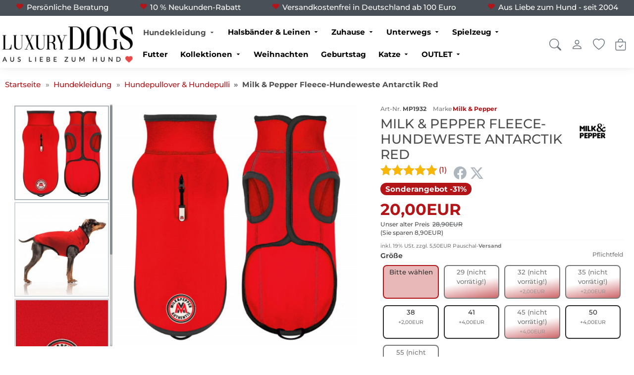

--- FILE ---
content_type: text/html;charset=UTF-8
request_url: https://www.luxurydogs.de/xoshop/milk-pepper-fleece-hundeweste-antarctik-red.html
body_size: 25169
content:
<!doctype html>
<html lang="de" data-session="">
<head>
<link rel="manifest" crossorigin="use-credentials" href="https://www.luxurydogs.de/xoshop/pwa_manifest.php">
<meta name="theme-color" content="#46648c">
<script defer src="https://www.luxurydogs.de/xoshop/pwa_install.js"></script>
<meta name="apple-mobile-web-app-status-bar-style" content="default">
<base href="https://www.luxurydogs.de/xoshop/">
<link href="templates/luxurydogs/tplcache/styles.1747730039.css" rel="stylesheet" type="text/css" property="stylesheet">
<!--Copyright (c) XONIC-Webshop V4 2005-2026 xonic-solutions Mail: info@xonic-solutions.de Web: www.xonic-solutions.de-->
<title> Milk &amp; Pepper Fleece-Hundeweste Antarctik Red</title>
<meta charset="UTF-8">
<meta name="author" content="luxurydogs.de">
<meta name="description" content="  Die Fleece-Hundeweste Antarctik Red von Milk & Pepper ist genau das richtige Outfit für alle Sportskanonen auf 4 Pfoten. Praktischer Klettverschluss an der Brust.">
<meta name="keywords" content="fleece, hundeweste, hundemantel, hundejacke, Hundemode, Hundekleidung, Hundebekleidung, Dogo Pet Fashion">
<meta name="application-name" content="  Die Fleece-Hundeweste Antarctik Red von Milk & Pepper ist genau das richtige Outfit für alle Sportskanonen auf 4 Pfoten. Praktischer Klettverschluss an der Brust.">
<meta name="generator" content="fleece, hundeweste, hundemantel, hundejacke, Hundemode, Hundekleidung, Hundebekleidung, Dogo Pet Fashion">
<meta name="robots" content="index,follow">
<meta name="revisit-after" content="7 days">
<meta name="viewport" content="width=device-width, initial-scale=1.0">
<meta property="og:title" content="Milk & Pepper Fleece-Hundeweste Antarctik Red">
<meta property="og:type" content="product">
<meta property="og:image" content="https://www.luxurydogs.de/xoshop/images/thumbnail/produkte/medium/milk_pepper_fleece_hundeweste_rot.jpg"><meta property="og:image:width" content="660">
<meta property="og:image:height" content="660">
<meta property="og:url" content="https://www.luxurydogs.de/xoshop/hundekleidung-hundemode-hundebekleidung/hundepullover-hundepulli-luxus/milk-pepper-fleece-hundeweste-antarctik-red.html">
<meta property="og:site_name" content="LuxuryDogs.de">
<meta property="product:price:currency" content="EUR">
<meta property="og:brand" content="Milk &amp; Pepper">
<meta property="og:availability" content="instock">
<meta property="dcterms:title" content="Milk & Pepper Fleece-Hundeweste Antarctik Red">
<meta property="dcterms:identifier" content="https://www.luxurydogs.de/xoshop/hundekleidung-hundemode-hundebekleidung/hundepullover-hundepulli-luxus/milk-pepper-fleece-hundeweste-antarctik-red.html">
<meta name="dcterms:subject" content="fleece, hundeweste, hundemantel, hundejacke, Hundemode, Hundekleidung, Hundebekleidung, Dogo Pet Fashion">
<meta property="DC.title" content="Milk & Pepper Fleece-Hundeweste Antarctik Red">
<meta property="DC.identifier" content="https://www.luxurydogs.de/xoshop/hundekleidung-hundemode-hundebekleidung/hundepullover-hundepulli-luxus/milk-pepper-fleece-hundeweste-antarctik-red.html">
<meta name="DC.subject" content="fleece, hundeweste, hundemantel, hundejacke, Hundemode, Hundekleidung, Hundebekleidung, Dogo Pet Fashion">
<link href="images/luxurydogs.ico" rel="shortcut icon" type="image/x-icon">
<link href="images/luxurydogs.ico" rel="icon">
<link href="https://www.luxurydogs.de/xoshop/hundekleidung-hundemode-hundebekleidung/hundepullover-hundepulli-luxus/milk-pepper-fleece-hundeweste-antarctik-red.html" rel="canonical">
<script defer src="templates/luxurydogs/tplcache/scripts.1747730037.js"></script>
<script type="application/ld+json">{"@context":"https:\/\/schema.org","@type":"WebPage","name":" Milk &amp; Pepper Fleece-Hundeweste Antarctik Red","mainEntity":{"@type":"Product","name":"Milk & Pepper Fleece-Hundeweste Antarctik Red","model":"MP1932","sku":"MP1932","mpn":null,"url":"https:\/\/www.luxurydogs.de\/xoshop\/hundekleidung-hundemode-hundebekleidung\/hundepullover-hundepulli-luxus\/milk-pepper-fleece-hundeweste-antarctik-red.html","itemCondition":"http:\/\/schema.org\/NewCondition","description":"\u00a0Die Fleece-Hundeweste Antarctik Red von Milk &amp; Pepper ist genau das richtige Outfit f\u00fcr alle Sportskanonen auf 4 Pfoten. Praktischer Klettverschluss an der Brust.\r\n\r\nFarbe: Rot\r\nMilk &amp; Pepper Emblem\r\nSchwarze Paspeln\r\nVerstellbarer Klettverschluss\r\n\u00d6ffnung mit Zipper f\u00fcr D-Ring\r\nMaterial: Fleece-Stoff\r\nMaschinenwaschbar bei 30 Grad\r\nSpeziell f\u00fcr kleine und mittelgro\u00dfe Hunde\r\n\r\n\r\n","gtin13":"","aggregateRating":{"@type":"AggregateRating","bestRating":"5","worstRating":"1","reviewCount":1,"ratingCount":1,"ratingValue":5},"review":[{"@type":"Review","author":{"@type":"Person","name":"(Gast) ."},"datePublished":"2023-01-28","description":"super qualit\u00e4t und angenehmer preis.gerne wieder.danke.passform nach eigenem abmessen,super.","reviewRating":{"@type":"Rating","bestRating":5,"worstRating":1,"ratingValue":5}}],"offers":{"@type":"Offer","availability":"http:\/\/schema.org\/InStock","price":"20.00","priceCurrency":"EUR","sku":"MP1932","url":"https:\/\/www.luxurydogs.de\/xoshop\/hundekleidung-hundemode-hundebekleidung\/hundepullover-hundepulli-luxus\/milk-pepper-fleece-hundeweste-antarctik-red.html","hasMerchantReturnPolicy":{"@type":"MerchantReturnPolicy","applicableCountry":"DE","returnPolicyCategory":"https:\/\/schema.org\/MerchantReturnFiniteReturnWindow","merchantReturnDays":14,"returnMethod":"https:\/\/schema.org\/ReturnInStore","returnFees":"https:\/\/schema.org\/FreeReturn"}},"brand":{"@type":"Brand","name":"Milk & Pepper"},"manufacturer":{"@type":"Organization","name":"Milk & Pepper"},"image":["https:\/\/www.luxurydogs.de\/xoshop\/images\/thumbnail\/produkte\/medium\/milk_pepper_fleece_hundeweste_rot.jpg","https:\/\/www.luxurydogs.de\/xoshop\/images\/thumbnail\/produkte\/medium\/fleece_weste_hund_antarctik_red.jpg","https:\/\/www.luxurydogs.de\/xoshop\/images\/thumbnail\/produkte\/medium\/emblem_weste_rot.jpg","https:\/\/www.luxurydogs.de\/xoshop\/images\/thumbnail\/produkte\/medium\/groessentabelle_hundeweste_antarctik.jpg"]}}</script></head>
<body data-page="store-products34900" class="nojs desktop gc gc131" data-xo-cpath="3_51" data-xo-cpath-count="2" data-xo-statuscode="200">
<div class="cookie-information modal small" data-nosnippet>
<div class="container-fluid">
	<div class="cookie-information-text text-center">
		<style>
/* Nur auf mobilen Geräten (bis 768px Breite) Scrollbox aktiv */
@media (max-width: 768px) {
.xo-scrollbox {
max-height: 200px; /* Höhe nach Wunsch anpassen */
overflow-y: auto;
-webkit-overflow-scrolling: touch; /* für sanftes Scrollen auf iOS */
}
}
</style>

<div class="xo-scrollbox" style="font-size: 14px; line-height: 1.4; padding: 10px; border: 1px solid #ddd; border-radius: 6px;">
Wir verwenden Cookies und ähnliche Tools, die erforderlich sind, um Ihnen Einkäufe zu ermöglichen, Ihr Einkaufserlebnis zu verbessern und unsere Dienste bereitzustellen.
Dies wird auch in unseren <a class="alert-link" data-bs-target="#xo_privacy_container" data-bs-toggle="collapse" href="https://www.luxurydogs.de/xoshop/store-cms.php?Cid=2" title="">Datenschutzerklärung</a> beschrieben. 
Wir verwenden diese Cookies auch, um nachzuvollziehen, wie Kunden unsere Dienste nutzen (z. B. durch Messung der Websiteaufrufe), damit wir Verbesserungen vornehmen können.
<br><br>
Dies beinhaltet die Verwendung von Cookies von Erst- und Drittanbietern, die Standardgeräteinformationen wie eine eindeutige Kennzeichnung speichern oder darauf zugreifen.
Drittanbieter verwenden Cookies, um personalisierte Anzeigen zu schalten, deren Wirksamkeit zu messen, Erkenntnisse über Zielgruppen zu generieren und Produkte zu entwickeln und zu verbessern.
<br><br>
Nutzen Sie die Schaltfläche "nur technisch notwendige Cookies", um diese Cookies abzulehnen.
Klicken Sie auf "individuelle Cookieeinstellungen", um diese Cookies abzulehnen, detailliertere Einstellungen vorzunehmen oder mehr zu erfahren.
Sie können Ihre Auswahl jederzeit ändern, indem Sie die Cookie-Einstellungen in den Datenschutzeinstellungen ändern.
<br><br>
Um mehr darüber zu erfahren, wie und zu welchen Zwecken personenbezogene Daten (z. B. den Bestellverlauf) verwendet, lesen Sie bitte unsere 
<a class="alert-link" data-bs-target="#xo_privacy_container" data-bs-toggle="collapse" href="https://www.luxurydogs.de/xoshop/store-cms.php?id=2" title="">Datenschutzerklärung</a>.
</div>			<div class="text-center row">
			<div class="col-xs-24 offset-md-6 col-md-12">
				<button type="button" class="btn btn-success xo-btn-cookie m-t-1 btn-block" data-xo-cookieinformation-href="https://www.luxurydogs.de/xoshop/hundekleidung-hundemode-hundebekleidung/hundepullover-hundepulli-luxus/milk-pepper-fleece-hundeweste-antarctik-red.html?type=N&amp;cookies_type=all&amp;cookies=confirm">Alle Cookies akzeptieren</button>
			</div>
			<div class="col-xs-24 col-md-6 row m-t-1">
				<div class="col-xs-12 col-md-24">
					<button type="button" class="m-t-1 btn-sm btn btn-light" data-xo-cookieinformation-href="https://www.luxurydogs.de/xoshop/hundekleidung-hundemode-hundebekleidung/hundepullover-hundepulli-luxus/milk-pepper-fleece-hundeweste-antarctik-red.html?type=N&amp;cookies_type=technical&amp;cookies=confirm">Nur technisch notwendige Cookies</button>
				</div>
				<div class="col-xs-12 col-md-24">
					<button type="button" class="m-t-1 btn-sm btn btn-light" data-cookie-type="individual" data-xo-cookieinformation-href="https://www.luxurydogs.de/xoshop/customer-edit.php?cookies=confirm">Individuelle Cookieeinstellungen</button>
				</div>
			</div>
		</div>
	</div>
</div>
</div>
<div class="body" id="page-container">
<input name="off-canvas" type="radio" id="toggle-none" checked>
<input name="off-canvas" type="radio" id="toggle-navbar">
<input name="off-canvas" type="radio" id="toggle-account">
<input name="off-canvas" type="radio" id="toggle-basket">
<input name="off-canvas" type="radio" id="toggle-wishlist">
<input name="off-canvas" type="radio" id="toggle-search">

<div class="page" id="top">
	<label class="page-dimmer" for="toggle-none"></label>
												<div id="headerKeyphrases">
			<input type="hidden" name="xo_keyphrase_id_current" id="xo_keyphrase_id_current" value="1">
			<div class="container-fluid m-0 p-0 justify-content-center d-flex">
				<ul class="list-group list-group-horizontal-md justify-content-center flex-fill">
																				<li data-xo-list-id="1" class="list-group-item flex-fill text-center my-0 p-1 icon_size-sm xo-animation-keyphrases"><span class="d-flex flex-column justify-content-center flex-fill"><span data-icon-before="&#xe922;">Persönliche Beratung</span></span></li>
																											<li data-xo-list-id="2" class="list-group-item flex-fill text-center my-0 p-1 icon_size-sm d-none d-lg-block"><span class="d-flex flex-column justify-content-center flex-fill"><span data-icon-before="&#xe922;">10 % Neukunden-Rabatt</span></span></li>
																											<li data-xo-list-id="3" class="list-group-item flex-fill text-center my-0 p-1 icon_size-sm d-none d-lg-block"><span class="d-flex flex-column justify-content-center flex-fill"><span data-icon-before="&#xe922;">Versandkostenfrei in Deutschland ab 100 Euro</span></span></li>
																											<li data-xo-list-id="4" class="list-group-item flex-fill text-center my-0 p-1 icon_size-sm d-none d-lg-block"><span class="d-flex flex-column justify-content-center flex-fill"><span data-icon-before="&#xe922;">Aus Liebe zum Hund - seit 2004</span></span></li>
																							</ul>
			</div>
		</div>
						<header id="header-wrapper" class="sticky" data-sticky="true">
											<div class="container-fluid" id="header">
	<div class="row">
	<div class="col-24 d-inline-flex justify-content-end p-2">
							</div>
</div>
	<form class="px-2 header-top search dropdown " action="https://www.luxurydogs.de/xoshop/store-search-result.php" method="get" role="search">
	<a class="head-item logo " href="https://www.luxurydogs.de/xoshop/"><img class="shoplogo img-fluid" src="images/thumbnail/Logo_luxury_dogs.png" width="600" height="171" alt="LuxuryDogs.de" title="LuxuryDogs.de" /><span class="visually-hidden">LuxuryDogs.de</span></a>
				<div class="text-center flex-fill d-none d-xl-flex">
					<nav class="navbar navbar-light navbar-expand-md navbar-full head-navigation flex-fill" role="navigation">
<div class="container-xxl">
	<div class="nav-item d-none"><label class="nav-link no-hover text-nowrap" for="toggle-navbar" data-icon-before="&#xe911;">Menü</label></div>
							<ul class="nav navbar-nav mx-auto mb-2 mb-lg-0">
					<li class="nav-item active has-subnav">
										<a data-icon-after="&#xedc6;" class="nav-link icon_size-xs xo-fw-600 fw-bolder" id="nav-link-header-3" href="https://www.luxurydogs.de/xoshop/hundekleidung-hundemode-hundebekleidung/">Hundekleidung</a>
											<div class="sub-nav fw-normal cat-level-2 multiple-col">
				<div class="row">
				<div class="sub-nav-links columns">
																	<div class="sub-nav-level-1">
						<a class="nav-link text-start h6 m-b-0" href="https://www.luxurydogs.de/xoshop/hundekleidung-hundemode-hundebekleidung/hunde-t-shirt-hundeshirt/"><strong>Hunde-Shirts</strong></a>
																			</div>
																							<div class="sub-nav-level-1">
						<a class="nav-link text-start active h6 m-b-0" data-icon-before="" href="https://www.luxurydogs.de/xoshop/hundekleidung-hundemode-hundebekleidung/hundepullover-hundepulli-luxus/"><strong>Hundepullover & Hundepulli</strong></a>
																			</div>
																							<div class="sub-nav-level-1">
						<a class="nav-link text-start h6 m-b-0" href="https://www.luxurydogs.de/xoshop/hundekleidung-hundemode-hundebekleidung/hundehoodies-hundesweatshirts/"><strong>Hundehoodies & Hundesweatshirts</strong></a>
																			</div>
																							<div class="sub-nav-level-1">
						<a class="nav-link text-start h6 m-b-0" href="https://www.luxurydogs.de/xoshop/hundekleidung-hundemode-hundebekleidung/hundejacke-hundemantel-hundebekleidung/"><strong>Hundejacken & Hundemäntel</strong></a>
																			</div>
																							<div class="sub-nav-level-1">
						<a class="nav-link text-start h6 m-b-0" href="https://www.luxurydogs.de/xoshop/hundekleidung-hundemode-hundebekleidung/hunde-regenmantel-und-regenjacke-fur-hunde/"><strong>Hunde-Regenmantel</strong></a>
																			</div>
																							<div class="sub-nav-level-1">
						<a class="nav-link text-start h6 m-b-0" href="https://www.luxurydogs.de/xoshop/hundekleidung-hundemode-hundebekleidung/hundeschuhe-pfotenschutz/"><strong>Hundeschuhe & Pfotenschutz</strong></a>
																			</div>
																							<div class="sub-nav-level-1">
						<a class="nav-link text-start h6 m-b-0" href="https://www.luxurydogs.de/xoshop/hundekleidung-hundemode-hundebekleidung/hundebekleidung-mops-bully/"><strong>Hundebekleidung Mops & Bully</strong></a>
																			</div>
																							<div class="sub-nav-level-1">
						<a class="nav-link text-start h6 m-b-0" href="https://www.luxurydogs.de/xoshop/hundekleidung-hundemode-hundebekleidung/windhund-kleidung-whippet-kleidung/"><strong>Windhund & Whippet Kleidung</strong></a>
																			</div>
																							<div class="sub-nav-level-1">
						<a class="nav-link text-start h6 m-b-0" href="https://www.luxurydogs.de/xoshop/hundekleidung-hundemode-hundebekleidung/hundekleidung-xxs/"><strong>Hundekleidung XXS</strong></a>
																			</div>
																							<div class="sub-nav-level-1">
						<a class="nav-link text-start h6 m-b-0" href="https://www.luxurydogs.de/xoshop/hundekleidung-hundemode-hundebekleidung/hundekleidung-xxl/"><strong>Hundekleidung XXL</strong></a>
																			</div>
																							<div class="sub-nav-level-1">
						<a class="nav-link text-start h6 m-b-0" href="https://www.luxurydogs.de/xoshop/hundekleidung-hundemode-hundebekleidung/hundekostueme-hundefasching-hundefaschingsmode/"><strong>Funwear & Hundekostüme</strong></a>
																			</div>
																							<div class="sub-nav-level-1">
						<a class="nav-link text-start h6 m-b-0" href="https://www.luxurydogs.de/xoshop/hundekleidung-hundemode-hundebekleidung/neue-hundemode-kollektion/"><strong>Neue Hundemode-Kollektion</strong></a>
																			</div>
																							<div class="sub-nav-level-1">
						<a class="nav-link text-start h6 m-b-0" href="https://www.luxurydogs.de/xoshop/hundekleidung-hundemode-hundebekleidung/hundehalstuch-hundeschal-hundemuetze/"><strong>Bandanas, Schals & Caps</strong></a>
																			</div>
																						</div>
									<div class="sub-nav-desc fw-normal">
												<div class="m-b-1">
						<img class="img-fluid card-img-top rounded-0 lazy" src="[data-uri]" width="1120" height="400" srcset="" sizes="1120px" data-src="images/thumbnail/kategorien/large/k_hundekleidung_mops.jpg" data-srcset="images/thumbnail/kategorien/small/k_hundekleidung_mops.jpg 280w, images/thumbnail/kategorien/medium/k_hundekleidung_mops.jpg 560w, images/thumbnail/kategorien/large/k_hundekleidung_mops.jpg 1120w" title="Hundekleidung" alt="Hundekleidung" />							</div>
											<h4 class="h4">Hundekleidung</h4>
					<p class="text-start"></p>
					<div class="col-24 text-start">
						<a class="more btn-link" href="https://www.luxurydogs.de/xoshop/hundekleidung-hundemode-hundebekleidung/" data-icon-after="&#xedc5;"><strong>Zur Kategorie Hundekleidung</strong></a>
					</div>
				</div>
									</div>
								</div>
									</li>
					<li class="nav-item has-subnav">
										<a data-icon-after="&#xedc6;" class="nav-link icon_size-xs xo-fw-600 " id="nav-link-header-777" href="https://www.luxurydogs.de/xoshop/hundehalsband-hundeleine/">Halsbänder & Leinen</a>
											<div class="sub-nav fw-normal cat-level-2 multiple-col">
				<div class="row">
				<div class="sub-nav-links columns">
																	<div class="sub-nav-level-1">
						<a class="nav-link text-start h6 m-b-0" href="https://www.luxurydogs.de/xoshop/hundehalsband-hundeleine/hundehalsband/"><strong>Hundehalsbänder</strong></a>
																						<a class="nav-link level-2 text-start" href="https://www.luxurydogs.de/xoshop/hundehalsband-hundeleine/hundehalsband/hundehalsband-fuer-kleine-hunde-online-kaufen/" >Halsbänder kleine Hunde</a>
															<a class="nav-link level-2 text-start" href="https://www.luxurydogs.de/xoshop/hundehalsband-hundeleine/hundehalsband/halsband-mittelgrosse-rasse/" >Halsbänder mittelgroße Rasse</a>
															<a class="nav-link level-2 text-start" href="https://www.luxurydogs.de/xoshop/hundehalsband-hundeleine/hundehalsband/hundehalsband-grosse-rassen/" >Halsbänder große Hunde</a>
															<a class="nav-link level-2 text-start" href="https://www.luxurydogs.de/xoshop/hundehalsband-hundeleine/hundehalsband/strasshalsband/" >Strass & Glamour</a>
															<a class="nav-link level-2 text-start" href="https://www.luxurydogs.de/xoshop/hundehalsband-hundeleine/hundehalsband/leder-hundehalsband/" >Leder-Hundehalsband</a>
															<a class="nav-link level-2 text-start" href="https://www.luxurydogs.de/xoshop/hundehalsband-hundeleine/hundehalsband/nylon-hundehalsband/" >Nylon & Stoff</a>
															<a class="nav-link level-2 text-start" href="https://www.luxurydogs.de/xoshop/hundehalsband-hundeleine/hundehalsband/rassehundehalsband/" >Rassehalsbänder</a>
															<a class="nav-link level-2 text-start" href="https://www.luxurydogs.de/xoshop/hundehalsband-hundeleine/hundehalsband/windhundhalsbaender/" >Windhundhalsbänder</a>
															<a class="nav-link level-2 text-start" href="https://www.luxurydogs.de/xoshop/hundehalsband-hundeleine/hundehalsband/alpen-hundehalsbaender/" >Berge & Alpen</a>
															<a class="nav-link level-2 text-start" href="https://www.luxurydogs.de/xoshop/hundehalsband-hundeleine/hundehalsband/hundehalsbaender-aus-kunstleder/" >Hundehalsbänder aus Kunstleder</a>
																					<a class="nav-link level-2 all-categories" href="https://www.luxurydogs.de/xoshop/hundehalsband-hundeleine/hundehalsband/" data-icon-before="">Weitere Kategorien</a>						</div>
																							<div class="sub-nav-level-1">
						<a class="nav-link text-start h6 m-b-0" href="https://www.luxurydogs.de/xoshop/hundehalsband-hundeleine/hundeleinen/"><strong>Hundeleinen</strong></a>
																						<a class="nav-link level-2 text-start" href="https://www.luxurydogs.de/xoshop/hundehalsband-hundeleine/hundeleinen/rollleine-flexi-leine-gurtleine/" >Rollleinen & Flexi-Leinen</a>
															<a class="nav-link level-2 text-start" href="https://www.luxurydogs.de/xoshop/hundehalsband-hundeleine/hundeleinen/verstellbare-hundeleine/" >Verstellbare Hundeleinen</a>
															<a class="nav-link level-2 text-start" href="https://www.luxurydogs.de/xoshop/hundehalsband-hundeleine/hundeleinen/lederleinen/" >Hundeleinen aus Leder</a>
															<a class="nav-link level-2 text-start" href="https://www.luxurydogs.de/xoshop/hundehalsband-hundeleine/hundeleinen/hundeleinen-aus-tau/" >Hundeleinen aus Tau</a>
															<a class="nav-link level-2 text-start" href="https://www.luxurydogs.de/xoshop/hundehalsband-hundeleine/hundeleinen/hundeleinen-mit-strass-strassleinen/" >Hundeleinen mit Strass</a>
															<a class="nav-link level-2 text-start" href="https://www.luxurydogs.de/xoshop/hundehalsband-hundeleine/hundeleinen/ausstellungsleine-koppelleine/" >Ausstellungsleinen</a>
															<a class="nav-link level-2 text-start" href="https://www.luxurydogs.de/xoshop/hundehalsband-hundeleine/hundeleinen/retrieverleinen/" >Retrieverleinen</a>
															<a class="nav-link level-2 text-start" href="https://www.luxurydogs.de/xoshop/hundehalsband-hundeleine/hundeleinen/rundleinen-rundgenaehte-hundeleinen/" >Rundleinen</a>
																											</div>
																							<div class="sub-nav-level-1">
						<a class="nav-link text-start h6 m-b-0" href="https://www.luxurydogs.de/xoshop/hundehalsband-hundeleine/hundegeschirr-hundesoftgeschirr/"><strong>Geschirre & Softgeschirre</strong></a>
																						<a class="nav-link level-2 text-start" href="https://www.luxurydogs.de/xoshop/hundehalsband-hundeleine/hundegeschirr-hundesoftgeschirr/hundegeschirr-aus-leder/" >Hundegeschirre aus Leder</a>
															<a class="nav-link level-2 text-start" href="https://www.luxurydogs.de/xoshop/hundehalsband-hundeleine/hundegeschirr-hundesoftgeschirr/hundegeschirr-aus-kunstleder/" >Hundegeschirr aus Kunstleder</a>
															<a class="nav-link level-2 text-start" href="https://www.luxurydogs.de/xoshop/hundehalsband-hundeleine/hundegeschirr-hundesoftgeschirr/softgeschirre-fuer-hunde/" >Softgeschirre für Hunde</a>
															<a class="nav-link level-2 text-start" href="https://www.luxurydogs.de/xoshop/hundehalsband-hundeleine/hundegeschirr-hundesoftgeschirr/step-in-hundegeschirre/" >Step-In Hundegeschirre</a>
															<a class="nav-link level-2 text-start" href="https://www.luxurydogs.de/xoshop/hundehalsband-hundeleine/hundegeschirr-hundesoftgeschirr/welpengeschirr-und-kleine-hunde/" >Welpengeschirr & kleine Hunde</a>
															<a class="nav-link level-2 text-start" href="https://www.luxurydogs.de/xoshop/hundehalsband-hundeleine/hundegeschirr-hundesoftgeschirr/geschirre-fuer-mops-und-bulldoggen/" >Geschirre für Mops & Bulldoggen</a>
															<a class="nav-link level-2 text-start" href="https://www.luxurydogs.de/xoshop/hundehalsband-hundeleine/hundegeschirr-hundesoftgeschirr/trachten-geschirr-fuer-hunde/" >Trachten-Geschirr für Hunde</a>
																											</div>
																						</div>
									<div class="sub-nav-desc fw-normal">
												<div class="m-b-1">
						<img class="img-fluid card-img-top rounded-0 lazy" src="[data-uri]" width="1120" height="400" srcset="" sizes="1120px" data-src="images/thumbnail/kategorien/large/k_halsbaender_leinen2.jpg" data-srcset="images/thumbnail/kategorien/small/k_halsbaender_leinen2.jpg 280w, images/thumbnail/kategorien/medium/k_halsbaender_leinen2.jpg 560w, images/thumbnail/kategorien/large/k_halsbaender_leinen2.jpg 1120w" title="Halsbänder &amp; Leinen" alt="Halsbänder &amp; Leinen" />							</div>
											<h4 class="h4">Halsbänder & Leinen</h4>
					<p class="text-start"></p>
					<div class="col-24 text-start">
						<a class="more btn-link" href="https://www.luxurydogs.de/xoshop/hundehalsband-hundeleine/" data-icon-after="&#xedc5;"><strong>Zur Kategorie Halsbänder & Leinen</strong></a>
					</div>
				</div>
									</div>
								</div>
									</li>
					<li class="nav-item has-subnav">
										<a data-icon-after="&#xedc6;" class="nav-link icon_size-xs xo-fw-600 " id="nav-link-header-876" href="https://www.luxurydogs.de/xoshop/hundezubehoer-fuer-zuhause/">Zuhause</a>
											<div class="sub-nav fw-normal cat-level-2 multiple-col">
				<div class="row">
				<div class="sub-nav-links columns">
																	<div class="sub-nav-level-1">
						<a class="nav-link text-start h6 m-b-0" href="https://www.luxurydogs.de/xoshop/hundezubehoer-fuer-zuhause/hundebett-hundebetten-hundesofa-hundekorb-hundedecke-hundekissen/"><strong>Hundebetten</strong></a>
																						<a class="nav-link level-2 text-start" href="https://www.luxurydogs.de/xoshop/hundezubehoer-fuer-zuhause/hundebett-hundebetten-hundesofa-hundekorb-hundedecke-hundekissen/hundebett-hundenest-hundehoehle/" >Hundebetten & Nester</a>
															<a class="nav-link level-2 text-start" href="https://www.luxurydogs.de/xoshop/hundezubehoer-fuer-zuhause/hundebett-hundebetten-hundesofa-hundekorb-hundedecke-hundekissen/hundekissen-hundeliegekissen-hundekuschelkissen/" >Hundekissen & Hundeliegekissen</a>
															<a class="nav-link level-2 text-start" href="https://www.luxurydogs.de/xoshop/hundezubehoer-fuer-zuhause/hundebett-hundebetten-hundesofa-hundekorb-hundedecke-hundekissen/rattan-hundebetten/" >Rattan-Hundebetten</a>
															<a class="nav-link level-2 text-start" href="https://www.luxurydogs.de/xoshop/hundezubehoer-fuer-zuhause/hundebett-hundebetten-hundesofa-hundekorb-hundedecke-hundekissen/hundedecke-hundedecken-welpendecken-welpendecke/" >Hundedecken</a>
															<a class="nav-link level-2 text-start" href="https://www.luxurydogs.de/xoshop/hundezubehoer-fuer-zuhause/hundebett-hundebetten-hundesofa-hundekorb-hundedecke-hundekissen/hundesofa-und-hunde-moebel/" >Hundesofas & Möbel für Hunde</a>
															<a class="nav-link level-2 text-start" href="https://www.luxurydogs.de/xoshop/hundezubehoer-fuer-zuhause/hundebett-hundebetten-hundesofa-hundekorb-hundedecke-hundekissen/outdoor-hundebetten/" >Outdoor-Hundebetten</a>
															<a class="nav-link level-2 text-start" href="https://www.luxurydogs.de/xoshop/hundezubehoer-fuer-zuhause/hundebett-hundebetten-hundesofa-hundekorb-hundedecke-hundekissen/hundebetten-fuer-grosse-hunde/" >Hundebetten für große Hunde</a>
															<a class="nav-link level-2 text-start" href="https://www.luxurydogs.de/xoshop/hundezubehoer-fuer-zuhause/hundebett-hundebetten-hundesofa-hundekorb-hundedecke-hundekissen/orthopaedische-hundebetten-hundekissen/" >Orthopädische Hundebetten</a>
																											</div>
																							<div class="sub-nav-level-1">
						<a class="nav-link text-start h6 m-b-0" href="https://www.luxurydogs.de/xoshop/hundezubehoer-fuer-zuhause/futternapf-futternaepfe/"><strong>Luxus-Futternäpfe</strong></a>
																						<a class="nav-link level-2 text-start" href="https://www.luxurydogs.de/xoshop/hundezubehoer-fuer-zuhause/futternapf-futternaepfe/keramik-hundenapf/" >Hundenäpfe aus Keramik</a>
															<a class="nav-link level-2 text-start" href="https://www.luxurydogs.de/xoshop/hundezubehoer-fuer-zuhause/futternapf-futternaepfe/futternapf-aus-stahl/" >Futternäpfe aus Edelstahl</a>
															<a class="nav-link level-2 text-start" href="https://www.luxurydogs.de/xoshop/hundezubehoer-fuer-zuhause/futternapf-futternaepfe/futternapf-aus-kunststoff/" >Futternäpfe aus Kunststoff</a>
															<a class="nav-link level-2 text-start" href="https://www.luxurydogs.de/xoshop/hundezubehoer-fuer-zuhause/futternapf-futternaepfe/futterstationen-und-napfstaender-hund/" >Exklusive Futterstationen</a>
															<a class="nav-link level-2 text-start" href="https://www.luxurydogs.de/xoshop/hundezubehoer-fuer-zuhause/futternapf-futternaepfe/hundenapf-holz-rattan/" >Hundenapf Holz & Rattan</a>
															<a class="nav-link level-2 text-start" href="https://www.luxurydogs.de/xoshop/hundezubehoer-fuer-zuhause/futternapf-futternaepfe/leckerlidose-futterboxen/" >Leckerli-Dosen & Futterboxen</a>
															<a class="nav-link level-2 text-start" href="https://www.luxurydogs.de/xoshop/hundezubehoer-fuer-zuhause/futternapf-futternaepfe/napftunterlagen-fuer-hunde/" >Napfunterlagen</a>
																											</div>
																							<div class="sub-nav-level-1">
						<a class="nav-link text-start h6 m-b-0" href="https://www.luxurydogs.de/xoshop/hundezubehoer-fuer-zuhause/wellness-und-fellpflege-fuer-hunde/"><strong>Pflege</strong></a>
																						<a class="nav-link level-2 text-start" href="https://www.luxurydogs.de/xoshop/hundezubehoer-fuer-zuhause/wellness-und-fellpflege-fuer-hunde/hundeshampoo-hundeconditioner/" >Hundeshampoo & Conditioner</a>
															<a class="nav-link level-2 text-start" href="https://www.luxurydogs.de/xoshop/hundezubehoer-fuer-zuhause/wellness-und-fellpflege-fuer-hunde/hundeduefte-hundeparfum-hundeparfuem-hunde-deo/" >Hundedüfte & Hundeparfüm</a>
															<a class="nav-link level-2 text-start" href="https://www.luxurydogs.de/xoshop/hundezubehoer-fuer-zuhause/wellness-und-fellpflege-fuer-hunde/hundehaarspangen-hundehaargummi/" >Hundehaarspangen</a>
															<a class="nav-link level-2 text-start" href="https://www.luxurydogs.de/xoshop/hundezubehoer-fuer-zuhause/wellness-und-fellpflege-fuer-hunde/hundebuersten-hundekaemme/" >Hundebürsten & Kämme</a>
																											</div>
																						</div>
									<div class="sub-nav-desc fw-normal">
												<div class="m-b-1">
						<img class="img-fluid card-img-top rounded-0 lazy" src="[data-uri]" width="1120" height="400" srcset="" sizes="1120px" data-src="images/thumbnail/kategorien/large/k_zuhause.jpg" data-srcset="images/thumbnail/kategorien/small/k_zuhause.jpg 280w, images/thumbnail/kategorien/medium/k_zuhause.jpg 560w, images/thumbnail/kategorien/large/k_zuhause.jpg 1120w" title="Zuhause" alt="Zuhause" />							</div>
											<h4 class="h4">Zuhause</h4>
					<p class="text-start"></p>
					<div class="col-24 text-start">
						<a class="more btn-link" href="https://www.luxurydogs.de/xoshop/hundezubehoer-fuer-zuhause/" data-icon-after="&#xedc5;"><strong>Zur Kategorie Zuhause</strong></a>
					</div>
				</div>
									</div>
								</div>
									</li>
					<li class="nav-item has-subnav">
										<a data-icon-after="&#xedc6;" class="nav-link icon_size-xs xo-fw-600 " id="nav-link-header-32" href="https://www.luxurydogs.de/xoshop/dog-on-tour-hundezubehoer-fuer-unterwegs/">Unterwegs</a>
											<div class="sub-nav fw-normal cat-level-2 one-line">
				<div class="row">
				<div class="sub-nav-links columns">
																	<div class="sub-nav-level-1">
						<a class="nav-link text-start h6 m-b-0" href="https://www.luxurydogs.de/xoshop/dog-on-tour-hundezubehoer-fuer-unterwegs/auto-hundezubehoer/"><strong>Reisen mit dem Auto</strong></a>
																			</div>
																							<div class="sub-nav-level-1">
						<a class="nav-link text-start h6 m-b-0" href="https://www.luxurydogs.de/xoshop/dog-on-tour-hundezubehoer-fuer-unterwegs/urlaub-mit-hund-am-meer/"><strong>Urlaub am Wasser</strong></a>
																			</div>
																							<div class="sub-nav-level-1">
						<a class="nav-link text-start h6 m-b-0" href="https://www.luxurydogs.de/xoshop/dog-on-tour-hundezubehoer-fuer-unterwegs/hundetaschen/"><strong>Hundetaschen</strong></a>
																						<a class="nav-link level-2 text-start" href="https://www.luxurydogs.de/xoshop/dog-on-tour-hundezubehoer-fuer-unterwegs/hundetaschen/hundetaschen-hundetragetaschen/" >Designer-Hundetaschen</a>
															<a class="nav-link level-2 text-start" href="https://www.luxurydogs.de/xoshop/dog-on-tour-hundezubehoer-fuer-unterwegs/hundetaschen/hundetaschen-kleine-hunde-chihuahau/" >Taschen für kleine Hunde</a>
																											</div>
																							<div class="sub-nav-level-1">
						<a class="nav-link text-start h6 m-b-0" href="https://www.luxurydogs.de/xoshop/dog-on-tour-hundezubehoer-fuer-unterwegs/kotbeutelspender/"><strong>Kotbeutelspender</strong></a>
																			</div>
																							<div class="sub-nav-level-1">
						<a class="nav-link text-start h6 m-b-0" href="https://www.luxurydogs.de/xoshop/dog-on-tour-hundezubehoer-fuer-unterwegs/hundetransportboxen/"><strong>Hundetransportboxen</strong></a>
																			</div>
																							<div class="sub-nav-level-1">
						<a class="nav-link text-start h6 m-b-0" href="https://www.luxurydogs.de/xoshop/dog-on-tour-hundezubehoer-fuer-unterwegs/outdoor-training/"><strong>Outdoor & Training</strong></a>
																			</div>
																							<div class="sub-nav-level-1">
						<a class="nav-link text-start h6 m-b-0" href="https://www.luxurydogs.de/xoshop/dog-on-tour-hundezubehoer-fuer-unterwegs/kuehl-hundezubehoer/"><strong>Kühl-Hundezubehör</strong></a>
																			</div>
																						</div>
									<div class="sub-nav-desc fw-normal">
												<div class="m-b-1">
						<img class="img-fluid card-img-top rounded-0 lazy" src="[data-uri]" width="1120" height="400" srcset="" sizes="1120px" data-src="images/thumbnail/kategorien/large/k_unterwegs.jpg" data-srcset="images/thumbnail/kategorien/small/k_unterwegs.jpg 280w, images/thumbnail/kategorien/medium/k_unterwegs.jpg 560w, images/thumbnail/kategorien/large/k_unterwegs.jpg 1120w" title="Unterwegs" alt="Unterwegs" />							</div>
											<h4 class="h4">Unterwegs</h4>
					<p class="text-start"></p>
					<div class="col-24 text-start">
						<a class="more btn-link" href="https://www.luxurydogs.de/xoshop/dog-on-tour-hundezubehoer-fuer-unterwegs/" data-icon-after="&#xedc5;"><strong>Zur Kategorie Unterwegs</strong></a>
					</div>
				</div>
									</div>
								</div>
									</li>
					<li class="nav-item has-subnav">
										<a data-icon-after="&#xedc6;" class="nav-link icon_size-xs xo-fw-600 " id="nav-link-header-22" href="https://www.luxurydogs.de/xoshop/hundespielzeug/">Spielzeug</a>
											<div class="sub-nav fw-normal cat-level-2 one-line">
				<div class="row">
				<div class="sub-nav-links columns">
																	<div class="sub-nav-level-1">
						<a class="nav-link text-start h6 m-b-0" href="https://www.luxurydogs.de/xoshop/hundespielzeug/pluesch-hundespielzeug-neopren-hundespielzeug-online-kaufen/"><strong>Plüsch- & Neoprenspielzeug</strong></a>
																			</div>
																							<div class="sub-nav-level-1">
						<a class="nav-link text-start h6 m-b-0" href="https://www.luxurydogs.de/xoshop/hundespielzeug/hundebaelle-wurfschleudern/"><strong>Hundebälle & Wurfschleudern</strong></a>
																			</div>
																							<div class="sub-nav-level-1">
						<a class="nav-link text-start h6 m-b-0" href="https://www.luxurydogs.de/xoshop/hundespielzeug/latexhundespielzeug-gummihundespielzeug/"><strong>Gummi- & Latexspielzeug</strong></a>
																			</div>
																							<div class="sub-nav-level-1">
						<a class="nav-link text-start h6 m-b-0" href="https://www.luxurydogs.de/xoshop/hundespielzeug/welpenspielzeug/"><strong>Welpenspielzeug</strong></a>
																			</div>
																							<div class="sub-nav-level-1">
						<a class="nav-link text-start h6 m-b-0" href="https://www.luxurydogs.de/xoshop/hundespielzeug/intelligentes-hundespielzeug/"><strong>Intelligentes Hundespielzeug</strong></a>
																			</div>
																							<div class="sub-nav-level-1">
						<a class="nav-link text-start h6 m-b-0" href="https://www.luxurydogs.de/xoshop/hundespielzeug/robustes-hundespielzeug/"><strong>Robustes Hundespielzeug</strong></a>
																			</div>
																							<div class="sub-nav-level-1">
						<a class="nav-link text-start h6 m-b-0" href="https://www.luxurydogs.de/xoshop/hundespielzeug/tau-hundespielzeug/"><strong>Tau-Hundespielzeug</strong></a>
																			</div>
																							<div class="sub-nav-level-1">
						<a class="nav-link text-start h6 m-b-0" href="https://www.luxurydogs.de/xoshop/hundespielzeug/futter-hundespielzeug-snack-hundespielzeug/"><strong>Futter- & Snack-Hundespielzeug</strong></a>
																			</div>
																							<div class="sub-nav-level-1">
						<a class="nav-link text-start h6 m-b-0" href="https://www.luxurydogs.de/xoshop/hundespielzeug/zahnpflege-hundespielzeug/"><strong>Zahnpflege-Hundespielzeug</strong></a>
																			</div>
																						</div>
									<div class="sub-nav-desc fw-normal">
												<div class="m-b-1">
						<img class="img-fluid card-img-top rounded-0 lazy" src="[data-uri]" width="1120" height="400" srcset="" sizes="1120px" data-src="images/thumbnail/kategorien/large/k_hundespielzeug2.jpg" data-srcset="images/thumbnail/kategorien/small/k_hundespielzeug2.jpg 280w, images/thumbnail/kategorien/medium/k_hundespielzeug2.jpg 560w, images/thumbnail/kategorien/large/k_hundespielzeug2.jpg 1120w" title="Spielzeug" alt="Spielzeug" />							</div>
											<h4 class="h4">Spielzeug</h4>
					<p class="text-start"></p>
					<div class="col-24 text-start">
						<a class="more btn-link" href="https://www.luxurydogs.de/xoshop/hundespielzeug/" data-icon-after="&#xedc5;"><strong>Zur Kategorie Spielzeug</strong></a>
					</div>
				</div>
									</div>
								</div>
									</li>
					<li class="nav-item ">
										<a class="nav-link xo-fw-600 " id="nav-link-header-771" href="https://www.luxurydogs.de/xoshop/hundefutter-snacks-leckerli-hundekekse-hundepopcorn/">Futter</a>
											<div class="sub-nav fw-normal">
										<div class="card">
						<div class="row g-0">
															<div class="col-10">
								<img class="img-fluid card-img-top rounded-0 lazy" src="[data-uri]" width="1120" height="400" srcset="" sizes="1120px" data-src="images/thumbnail/kategorien/large/k_hundesnacks.jpg" data-srcset="images/thumbnail/kategorien/small/k_hundesnacks.jpg 280w, images/thumbnail/kategorien/medium/k_hundesnacks.jpg 560w, images/thumbnail/kategorien/large/k_hundesnacks.jpg 1120w" title="Futter" alt="Futter" />								</div>
															<div class="col-14">
								<div class="card-body">
									<h4 class="h4">Futter</h4>
									<p class="card-text text-start"></p>
									<div class="col-24 text-start">
										<a class="more btn-link" href="https://www.luxurydogs.de/xoshop/hundefutter-snacks-leckerli-hundekekse-hundepopcorn/" data-icon-after="&#xedc5;"><strong>Zur Kategorie Futter</strong></a>
									</div>
								</div>
							</div>
						</div>
					</div>
													</div>
									</li>
					<li class="nav-item has-subnav">
										<a data-icon-after="&#xedc6;" class="nav-link icon_size-xs xo-fw-600 " id="nav-link-header-240" href="https://www.luxurydogs.de/xoshop/hundezubehoer-shoppen-nach-thema/">Kollektionen</a>
											<div class="sub-nav fw-normal cat-level-2 multiple-col">
				<div class="row">
				<div class="sub-nav-links columns">
																	<div class="sub-nav-level-1">
						<a class="nav-link text-start h6 m-b-0" href="https://www.luxurydogs.de/xoshop/hundezubehoer-shoppen-nach-thema/new-in-neue-hunde-accessoires-online/"><strong>New in - neue Hunde Accessoires online</strong></a>
																			</div>
																							<div class="sub-nav-level-1">
						<a class="nav-link text-start h6 m-b-0" href="https://www.luxurydogs.de/xoshop/hundezubehoer-shoppen-nach-thema/weihnachts-hundezubehoer/"><strong>Weihnachten</strong></a>
																			</div>
																							<div class="sub-nav-level-1">
						<a class="nav-link text-start h6 m-b-0" href="https://www.luxurydogs.de/xoshop/hundezubehoer-shoppen-nach-thema/hundegeburtstag/"><strong>Geburtstag</strong></a>
																			</div>
																							<div class="sub-nav-level-1">
						<a class="nav-link text-start h6 m-b-0" href="https://www.luxurydogs.de/xoshop/hundezubehoer-shoppen-nach-thema/hygge-gemuetlichkeit-mit-hund/"><strong>Hygge</strong></a>
																			</div>
																							<div class="sub-nav-level-1">
						<a class="nav-link text-start h6 m-b-0" href="https://www.luxurydogs.de/xoshop/hundezubehoer-shoppen-nach-thema/hundegeschenke-zum-valentinstag/"><strong>Valentinstag</strong></a>
																			</div>
																							<div class="sub-nav-level-1">
						<a class="nav-link text-start h6 m-b-0" href="https://www.luxurydogs.de/xoshop/hundezubehoer-shoppen-nach-thema/oster-hundezubehoer/"><strong>Ostern</strong></a>
																			</div>
																							<div class="sub-nav-level-1">
						<a class="nav-link text-start h6 m-b-0" href="https://www.luxurydogs.de/xoshop/hundezubehoer-shoppen-nach-thema/hunde-fasching/"><strong>Hunde-Fasching</strong></a>
																			</div>
																							<div class="sub-nav-level-1">
						<a class="nav-link text-start h6 m-b-0" href="https://www.luxurydogs.de/xoshop/hundezubehoer-shoppen-nach-thema/ski-urlaub-mit-hund/"><strong>Ski-Urlaub mit Hund</strong></a>
																			</div>
																							<div class="sub-nav-level-1">
						<a class="nav-link text-start h6 m-b-0" href="https://www.luxurydogs.de/xoshop/hundezubehoer-shoppen-nach-thema/hundezubehoer-fuer-den-sommerurlaub/"><strong>Sommer, Strand & Meer</strong></a>
																			</div>
																							<div class="sub-nav-level-1">
						<a class="nav-link text-start h6 m-b-0" href="https://www.luxurydogs.de/xoshop/hundezubehoer-shoppen-nach-thema/hundezubehoer-oktoberfest/"><strong>Oktoberfest</strong></a>
																			</div>
																							<div class="sub-nav-level-1">
						<a class="nav-link text-start h6 m-b-0" href="https://www.luxurydogs.de/xoshop/hundezubehoer-shoppen-nach-thema/halloween-hundezubehoer/"><strong>Halloween!</strong></a>
																			</div>
																							<div class="sub-nav-level-1">
						<a class="nav-link text-start h6 m-b-0" href="https://www.luxurydogs.de/xoshop/hundezubehoer-shoppen-nach-thema/hochzeit-mit-hund/"><strong>Hochzeit mit Hund</strong></a>
																			</div>
																							<div class="sub-nav-level-1">
						<a class="nav-link text-start h6 m-b-0" href="https://www.luxurydogs.de/xoshop/hundezubehoer-shoppen-nach-thema/shoppen-nach-hunde-charakter/"><strong>Nach Charakter</strong></a>
																						<a class="nav-link level-2 text-start" href="https://www.luxurydogs.de/xoshop/hundezubehoer-shoppen-nach-thema/shoppen-nach-hunde-charakter/adelige-hunde/" >Ich bin adelig</a>
															<a class="nav-link level-2 text-start" href="https://www.luxurydogs.de/xoshop/hundezubehoer-shoppen-nach-thema/shoppen-nach-hunde-charakter/hunde-gourmet/" >Ich bin ein Gourmet</a>
															<a class="nav-link level-2 text-start" href="https://www.luxurydogs.de/xoshop/hundezubehoer-shoppen-nach-thema/shoppen-nach-hunde-charakter/ich-bin-ein-hunde-landlord/" >Ich bin ein Landlord</a>
															<a class="nav-link level-2 text-start" href="https://www.luxurydogs.de/xoshop/hundezubehoer-shoppen-nach-thema/shoppen-nach-hunde-charakter/hunde-diva/" >Ich bin eine Diva</a>
															<a class="nav-link level-2 text-start" href="https://www.luxurydogs.de/xoshop/hundezubehoer-shoppen-nach-thema/shoppen-nach-hunde-charakter/hundezubehoer-fuer-wasserratten/" >Ich bin eine Wasserratte</a>
															<a class="nav-link level-2 text-start" href="https://www.luxurydogs.de/xoshop/hundezubehoer-shoppen-nach-thema/shoppen-nach-hunde-charakter/hunde-fussballzubehoer/" >Ich bin Fußball-Fan</a>
															<a class="nav-link level-2 text-start" href="https://www.luxurydogs.de/xoshop/hundezubehoer-shoppen-nach-thema/shoppen-nach-hunde-charakter/ich-bin-mamas-liebling/" >Ich bin Mama's Liebling</a>
															<a class="nav-link level-2 text-start" href="https://www.luxurydogs.de/xoshop/hundezubehoer-shoppen-nach-thema/shoppen-nach-hunde-charakter/hunde-punk-rocker/" >Ich bin Punk-Rocker</a>
															<a class="nav-link level-2 text-start" href="https://www.luxurydogs.de/xoshop/hundezubehoer-shoppen-nach-thema/shoppen-nach-hunde-charakter/ausstellungszubehoer-fuer-hunde/" >Ich bin Showstar</a>
															<a class="nav-link level-2 text-start" href="https://www.luxurydogs.de/xoshop/hundezubehoer-shoppen-nach-thema/shoppen-nach-hunde-charakter/sportliche-hunde/" >Ich bin Sportler</a>
																					<a class="nav-link level-2 all-categories" href="https://www.luxurydogs.de/xoshop/hundezubehoer-shoppen-nach-thema/shoppen-nach-hunde-charakter/" data-icon-before="">Weitere Kategorien</a>						</div>
																							<div class="sub-nav-level-1">
						<a class="nav-link text-start h6 m-b-0" href="https://www.luxurydogs.de/xoshop/hundezubehoer-shoppen-nach-thema/geschenke-fuer-hundeliebhaber/"><strong>Geschenke</strong></a>
																						<a class="nav-link level-2 text-start" href="https://www.luxurydogs.de/xoshop/hundezubehoer-shoppen-nach-thema/geschenke-fuer-hundeliebhaber/bilderrahmen-mit-katzen-und-hundemotiven/" >Bilderrahmen mit Katzen- & Hundemotiven</a>
															<a class="nav-link level-2 text-start" href="https://www.luxurydogs.de/xoshop/hundezubehoer-shoppen-nach-thema/geschenke-fuer-hundeliebhaber/lampen-mit-katzen-hundemotiven/" >Lampen mit Katzen- & Hundemotiven</a>
															<a class="nav-link level-2 text-start" href="https://www.luxurydogs.de/xoshop/hundezubehoer-shoppen-nach-thema/geschenke-fuer-hundeliebhaber/schluesselanhaenger-mit-hundemotiv-und-schmuck/" >Schlüsselanhänger mit Hundemotiv & Schmuck</a>
															<a class="nav-link level-2 text-start" href="https://www.luxurydogs.de/xoshop/hundezubehoer-shoppen-nach-thema/geschenke-fuer-hundeliebhaber/geschenke-home-accessoires/" >Geschenke & Home-Accessoires</a>
															<a class="nav-link level-2 text-start" href="https://www.luxurydogs.de/xoshop/hundezubehoer-shoppen-nach-thema/geschenke-fuer-hundeliebhaber/kissen-mit-hundemotiv/" >Kissen mit Hundemotiv</a>
															<a class="nav-link level-2 text-start" href="https://www.luxurydogs.de/xoshop/hundezubehoer-shoppen-nach-thema/geschenke-fuer-hundeliebhaber/grusskartensets-mit-hundemotiven/" >Grußkartensets mit Hundemotiven</a>
																											</div>
																							<div class="sub-nav-level-1">
						<a class="nav-link text-start h6 m-b-0" href="https://www.luxurydogs.de/xoshop/hundezubehoer-shoppen-nach-thema/welpenausstattung-welpen-hundezubehoer-welpenbedarf-welpenshop/"><strong>Welpen Shop</strong></a>
																						<a class="nav-link level-2 text-start" href="https://www.luxurydogs.de/xoshop/hundezubehoer-shoppen-nach-thema/welpenausstattung-welpen-hundezubehoer-welpenbedarf-welpenshop/welpenzubehoer-fuer-huendinnen/" >It's a Girl</a>
															<a class="nav-link level-2 text-start" href="https://www.luxurydogs.de/xoshop/hundezubehoer-shoppen-nach-thema/welpenausstattung-welpen-hundezubehoer-welpenbedarf-welpenshop/welpenzubehoer-fuer-rueden/" >It's a Boy</a>
															<a class="nav-link level-2 text-start" href="https://www.luxurydogs.de/xoshop/hundezubehoer-shoppen-nach-thema/welpenausstattung-welpen-hundezubehoer-welpenbedarf-welpenshop/welpenschlafplatz/" >Welpenschlafplatz</a>
															<a class="nav-link level-2 text-start" href="https://www.luxurydogs.de/xoshop/hundezubehoer-shoppen-nach-thema/welpenausstattung-welpen-hundezubehoer-welpenbedarf-welpenshop/welpendecke/" >Welpendecke</a>
															<a class="nav-link level-2 text-start" href="https://www.luxurydogs.de/xoshop/hundezubehoer-shoppen-nach-thema/welpenausstattung-welpen-hundezubehoer-welpenbedarf-welpenshop/welpenspielzeug/" >Welpenspielzeug</a>
															<a class="nav-link level-2 text-start" href="https://www.luxurydogs.de/xoshop/hundezubehoer-shoppen-nach-thema/welpenausstattung-welpen-hundezubehoer-welpenbedarf-welpenshop/welpenpflege/" >Welpenpflege</a>
																											</div>
																							<div class="sub-nav-level-1">
						<a class="nav-link text-start h6 m-b-0" href="https://www.luxurydogs.de/xoshop/hundezubehoer-shoppen-nach-thema/windhund-und-whippet-shop/"><strong>Windhund & Whippet Shop</strong></a>
																						<a class="nav-link level-2 text-start" href="https://www.luxurydogs.de/xoshop/hundezubehoer-shoppen-nach-thema/windhund-und-whippet-shop/quasten-fuer-windhundhalsbaender/" >Quasten für Windhundhalsbänder</a>
															<a class="nav-link level-2 text-start" href="https://www.luxurydogs.de/xoshop/hundezubehoer-shoppen-nach-thema/windhund-und-whippet-shop/windhund-geschirre/" >Windhund Geschirre</a>
															<a class="nav-link level-2 text-start" href="https://www.luxurydogs.de/xoshop/hundezubehoer-shoppen-nach-thema/windhund-und-whippet-shop/windhund-wintermaentel/" >Windhund Wintermäntel</a>
															<a class="nav-link level-2 text-start" href="https://www.luxurydogs.de/xoshop/hundezubehoer-shoppen-nach-thema/windhund-und-whippet-shop/windhund-pullover/" >Windhund Pullover</a>
															<a class="nav-link level-2 text-start" href="https://www.luxurydogs.de/xoshop/hundezubehoer-shoppen-nach-thema/windhund-und-whippet-shop/windhund-schals-und-snoods/" >Windhund-Schals & Snoods</a>
																											</div>
																							<div class="sub-nav-level-1">
						<a class="nav-link text-start h6 m-b-0" href="https://www.luxurydogs.de/xoshop/hundezubehoer-shoppen-nach-thema/chihuahua-shop/"><strong>Chihuahua Shop</strong></a>
																			</div>
																							<div class="sub-nav-level-1">
						<a class="nav-link text-start h6 m-b-0" href="https://www.luxurydogs.de/xoshop/hundezubehoer-shoppen-nach-thema/wohnwelten/"><strong>Wohnwelten</strong></a>
																						<a class="nav-link level-2 text-start" href="https://www.luxurydogs.de/xoshop/hundezubehoer-shoppen-nach-thema/wohnwelten/wohnwelt-alpen-chalet/" >Alpen Chalet</a>
															<a class="nav-link level-2 text-start" href="https://www.luxurydogs.de/xoshop/hundezubehoer-shoppen-nach-thema/wohnwelten/wohnwelt-barock/" >Barockstil</a>
															<a class="nav-link level-2 text-start" href="https://www.luxurydogs.de/xoshop/hundezubehoer-shoppen-nach-thema/wohnwelten/wohnwelt-industrial-chic/" >Industrial Chic</a>
															<a class="nav-link level-2 text-start" href="https://www.luxurydogs.de/xoshop/hundezubehoer-shoppen-nach-thema/wohnwelten/landhaus-chabby-chic/" >Landhaus & Chabby Chic</a>
															<a class="nav-link level-2 text-start" href="https://www.luxurydogs.de/xoshop/hundezubehoer-shoppen-nach-thema/wohnwelten/wohnwelt-modern-living/" >Modern Living</a>
															<a class="nav-link level-2 text-start" href="https://www.luxurydogs.de/xoshop/hundezubehoer-shoppen-nach-thema/wohnwelten/maritime-wohnwelt/" >Strandhaus</a>
															<a class="nav-link level-2 text-start" href="https://www.luxurydogs.de/xoshop/hundezubehoer-shoppen-nach-thema/wohnwelten/wohnwelt-afrika/" >Wohnwelt Afrika</a>
															<a class="nav-link level-2 text-start" href="https://www.luxurydogs.de/xoshop/hundezubehoer-shoppen-nach-thema/wohnwelten/wohnwelt-asien/" >Wohnwelt Asien</a>
																											</div>
																							<div class="sub-nav-level-1">
						<a class="nav-link text-start h6 m-b-0" href="https://www.luxurydogs.de/xoshop/hundezubehoer-shoppen-nach-thema/hunde-ueberraschungspakete-ueberraschungsboxen/"><strong>Überraschungspakete</strong></a>
																						<a class="nav-link level-2 text-start" href="https://www.luxurydogs.de/xoshop/hundezubehoer-shoppen-nach-thema/hunde-ueberraschungspakete-ueberraschungsboxen/hunde-ueberraschungspakete-abo/" >Hunde-Überraschungspakete nach Themen</a>
															<a class="nav-link level-2 text-start" href="https://www.luxurydogs.de/xoshop/hundezubehoer-shoppen-nach-thema/hunde-ueberraschungspakete-ueberraschungsboxen/hundefutter-ueberraschungspakete-fuer-hunde/" >Hunde-Überraschungspakete für Gourmets</a>
															<a class="nav-link level-2 text-start" href="https://www.luxurydogs.de/xoshop/hundezubehoer-shoppen-nach-thema/hunde-ueberraschungspakete-ueberraschungsboxen/ueberraschungspaket-hundegeburtstag/" >Überraschungspaket Hundegeburtstag</a>
															<a class="nav-link level-2 text-start" href="https://www.luxurydogs.de/xoshop/hundezubehoer-shoppen-nach-thema/hunde-ueberraschungspakete-ueberraschungsboxen/hunde-ueberraschungspaket-valentinstag/" >Hunde-Überraschungspaket Valentinstag</a>
															<a class="nav-link level-2 text-start" href="https://www.luxurydogs.de/xoshop/hundezubehoer-shoppen-nach-thema/hunde-ueberraschungspakete-ueberraschungsboxen/hunde-ueberraschungspaket-ostern/" >Hunde-Überraschungspaket Ostern</a>
															<a class="nav-link level-2 text-start" href="https://www.luxurydogs.de/xoshop/hundezubehoer-shoppen-nach-thema/hunde-ueberraschungspakete-ueberraschungsboxen/hunde-ueberraschungsbox-weihnachten/" >Hunde-Überraschungsboxen Weihnachten</a>
															<a class="nav-link level-2 text-start" href="https://www.luxurydogs.de/xoshop/hundezubehoer-shoppen-nach-thema/hunde-ueberraschungspakete-ueberraschungsboxen/hunde-ueberraschungsbox-oktoberfest/" >Hunde-Überraschungsbox Oktoberfest</a>
															<a class="nav-link level-2 text-start" href="https://www.luxurydogs.de/xoshop/hundezubehoer-shoppen-nach-thema/hunde-ueberraschungspakete-ueberraschungsboxen/hunde-ueberraschungsbox-halloween/" >Hunde-Überraschungsbox Halloween</a>
																											</div>
																							<div class="sub-nav-level-1">
						<a class="nav-link text-start h6 m-b-0" href="https://www.luxurydogs.de/xoshop/hundezubehoer-shoppen-nach-thema/erinnerungen-an-verstorbenen-hund/"><strong>Abschied & Gedenken</strong></a>
																			</div>
																						</div>
									<div class="sub-nav-desc fw-normal">
												<div class="m-b-1">
						<img class="img-fluid card-img-top rounded-0 lazy" src="[data-uri]" width="1120" height="400" srcset="" sizes="1120px" data-src="images/thumbnail/kategorien/large/k_kollektionen.jpg" data-srcset="images/thumbnail/kategorien/small/k_kollektionen.jpg 280w, images/thumbnail/kategorien/medium/k_kollektionen.jpg 560w, images/thumbnail/kategorien/large/k_kollektionen.jpg 1120w" title="Kollektionen" alt="Kollektionen" />							</div>
											<h4 class="h4">Kollektionen</h4>
					<p class="text-start"></p>
					<div class="col-24 text-start">
						<a class="more btn-link" href="https://www.luxurydogs.de/xoshop/hundezubehoer-shoppen-nach-thema/" data-icon-after="&#xedc5;"><strong>Zur Kategorie Kollektionen</strong></a>
					</div>
				</div>
									</div>
								</div>
									</li>
					<li class="nav-item ">
										<a class="nav-link xo-fw-600 " id="nav-link-header-89" href="https://www.luxurydogs.de/xoshop/hundezubehoer-shoppen-nach-thema/weihnachts-hundezubehoer/">Weihnachten</a>
													</li>
					<li class="nav-item ">
										<a class="nav-link xo-fw-600 " id="nav-link-header-86" href="https://www.luxurydogs.de/xoshop/hundezubehoer-shoppen-nach-thema/hundegeburtstag/">Geburtstag</a>
													</li>
					<li class="nav-item has-subnav">
										<a data-icon-after="&#xedc6;" class="nav-link icon_size-xs xo-fw-600 " id="nav-link-header-33" href="https://www.luxurydogs.de/xoshop/luxurycats-katzenzubehoer/">Katze</a>
											<div class="sub-nav fw-normal cat-level-2 multiple-col">
				<div class="row">
				<div class="sub-nav-links columns">
																	<div class="sub-nav-level-1">
						<a class="nav-link text-start h6 m-b-0" href="https://www.luxurydogs.de/xoshop/luxurycats-katzenzubehoer/katzen-geburtstag/"><strong>Katzen-Geburtstag</strong></a>
																			</div>
																							<div class="sub-nav-level-1">
						<a class="nav-link text-start h6 m-b-0" href="https://www.luxurydogs.de/xoshop/luxurycats-katzenzubehoer/katzenhalsband-katzenhalsbaender/"><strong>Katzenhalsbänder</strong></a>
																			</div>
																							<div class="sub-nav-level-1">
						<a class="nav-link text-start h6 m-b-0" href="https://www.luxurydogs.de/xoshop/luxurycats-katzenzubehoer/designer-katzen-napf/"><strong>Designer-Näpfe</strong></a>
																			</div>
																							<div class="sub-nav-level-1">
						<a class="nav-link text-start h6 m-b-0" href="https://www.luxurydogs.de/xoshop/luxurycats-katzenzubehoer/luxus-katzenschlaplaetze/"><strong>Luxus-Schlafplätze</strong></a>
																						<a class="nav-link level-2 text-start" href="https://www.luxurydogs.de/xoshop/luxurycats-katzenzubehoer/luxus-katzenschlaplaetze/katzenbett-katzen-kuschelsack/" >Katzenbetten & Kuschelsäcke</a>
															<a class="nav-link level-2 text-start" href="https://www.luxurydogs.de/xoshop/luxurycats-katzenzubehoer/luxus-katzenschlaplaetze/katzen-kuschelhoehlen-katzen-nester/" >Kuschelhöhlen & Nester</a>
															<a class="nav-link level-2 text-start" href="https://www.luxurydogs.de/xoshop/luxurycats-katzenzubehoer/luxus-katzenschlaplaetze/katzendecken-katzenkissen/" >Katzendecken & Kissen</a>
																											</div>
																							<div class="sub-nav-level-1">
						<a class="nav-link text-start h6 m-b-0" href="https://www.luxurydogs.de/xoshop/luxurycats-katzenzubehoer/kratzbaeume-fuer-katzen-katzen-kratzbaeume/"><strong>Kratzbäume</strong></a>
																						<a class="nav-link level-2 text-start" href="https://www.luxurydogs.de/xoshop/luxurycats-katzenzubehoer/kratzbaeume-fuer-katzen-katzen-kratzbaeume/kratzbretter-und-kratzspielzeug-fuer-katzen/" >Kratzbretter & Kratzspielzeug</a>
															<a class="nav-link level-2 text-start" href="https://www.luxurydogs.de/xoshop/luxurycats-katzenzubehoer/kratzbaeume-fuer-katzen-katzen-kratzbaeume/katzenturm-katzenkratztonne/" >Katzentürme & Kratztonnen</a>
															<a class="nav-link level-2 text-start" href="https://www.luxurydogs.de/xoshop/luxurycats-katzenzubehoer/kratzbaeume-fuer-katzen-katzen-kratzbaeume/kratzbaeume-bis-125-cm/" >Kratzbäume bis 125 cm</a>
															<a class="nav-link level-2 text-start" href="https://www.luxurydogs.de/xoshop/luxurycats-katzenzubehoer/kratzbaeume-fuer-katzen-katzen-kratzbaeume/kratzbaeume-ab-125-cm/" >Kratzbäume ab 125 cm</a>
																											</div>
																							<div class="sub-nav-level-1">
						<a class="nav-link text-start h6 m-b-0" href="https://www.luxurydogs.de/xoshop/luxurycats-katzenzubehoer/katzenspielzeug/"><strong>Spielzeug & Co.</strong></a>
																			</div>
																							<div class="sub-nav-level-1">
						<a class="nav-link text-start h6 m-b-0" href="https://www.luxurydogs.de/xoshop/luxurycats-katzenzubehoer/katzentragetaschen/"><strong>Katzentragetaschen</strong></a>
																			</div>
																							<div class="sub-nav-level-1">
						<a class="nav-link text-start h6 m-b-0" href="https://www.luxurydogs.de/xoshop/luxurycats-katzenzubehoer/katzen-halsbandanhaenger/"><strong>Katzen-Halsbandanhänger</strong></a>
																			</div>
																							<div class="sub-nav-level-1">
						<a class="nav-link text-start h6 m-b-0" href="https://www.luxurydogs.de/xoshop/luxurycats-katzenzubehoer/katzengeschenkartikel/"><strong>Katzengeschenkartikel</strong></a>
																			</div>
																							<div class="sub-nav-level-1">
						<a class="nav-link text-start h6 m-b-0" href="https://www.luxurydogs.de/xoshop/luxurycats-katzenzubehoer/katzen-ueberraschungspakete/"><strong>Katzen-Überraschungspakete</strong></a>
																						<a class="nav-link level-2 text-start" href="https://www.luxurydogs.de/xoshop/luxurycats-katzenzubehoer/katzen-ueberraschungspakete/katzen-ueberraschungsboxen-abos/" >Katzen-Überraschungsboxen & Abos</a>
															<a class="nav-link level-2 text-start" href="https://www.luxurydogs.de/xoshop/luxurycats-katzenzubehoer/katzen-ueberraschungspakete/katzengeburtstags-ueberraschungspakete/" >Katzengeburtstags-Überraschungspakete</a>
															<a class="nav-link level-2 text-start" href="https://www.luxurydogs.de/xoshop/luxurycats-katzenzubehoer/katzen-ueberraschungspakete/katzenfutter-ueberraschungsboxen/" >Katzenfutter-Überraschungsboxen</a>
															<a class="nav-link level-2 text-start" href="https://www.luxurydogs.de/xoshop/luxurycats-katzenzubehoer/katzen-ueberraschungspakete/weihnachts-ueberraschungsbox-fuer-katzen/" >Weihnachts-Überraschungsbox für Katzen</a>
																											</div>
																							<div class="sub-nav-level-1">
						<a class="nav-link text-start h6 m-b-0" href="https://www.luxurydogs.de/xoshop/luxurycats-katzenzubehoer/shoppen-nach-katzen-charakter/"><strong>Shoppen nach Charakter</strong></a>
																						<a class="nav-link level-2 text-start" href="https://www.luxurydogs.de/xoshop/luxurycats-katzenzubehoer/shoppen-nach-katzen-charakter/zubehoer-traechtige-katzen/" >Ich werde Katzenmama</a>
															<a class="nav-link level-2 text-start" href="https://www.luxurydogs.de/xoshop/luxurycats-katzenzubehoer/shoppen-nach-katzen-charakter/katzenzubehoer-fuer-adelige-katzen/" >Ich bin adelig</a>
															<a class="nav-link level-2 text-start" href="https://www.luxurydogs.de/xoshop/luxurycats-katzenzubehoer/shoppen-nach-katzen-charakter/katzenzubehoer-kazte-faul/" >Ich bin ein Couch-Potato</a>
															<a class="nav-link level-2 text-start" href="https://www.luxurydogs.de/xoshop/luxurycats-katzenzubehoer/shoppen-nach-katzen-charakter/meine-katze-ist-feinschmecker/" >Ich bin ein Gourmet</a>
															<a class="nav-link level-2 text-start" href="https://www.luxurydogs.de/xoshop/luxurycats-katzenzubehoer/shoppen-nach-katzen-charakter/luxus-katzenzubehoer-katzen-diva/" >Ich bin eine Diva</a>
															<a class="nav-link level-2 text-start" href="https://www.luxurydogs.de/xoshop/luxurycats-katzenzubehoer/shoppen-nach-katzen-charakter/katzenzubehoer-schmusekater/" >Ich bin ein Schmusekater</a>
																											</div>
																						</div>
									<div class="sub-nav-desc fw-normal">
												<div class="m-b-1">
						<img class="img-fluid card-img-top rounded-0 lazy" src="[data-uri]" width="1120" height="400" srcset="" sizes="1120px" data-src="images/thumbnail/kategorien/large/k_katze_neu.jpg" data-srcset="images/thumbnail/kategorien/small/k_katze_neu.jpg 280w, images/thumbnail/kategorien/medium/k_katze_neu.jpg 560w, images/thumbnail/kategorien/large/k_katze_neu.jpg 1120w" title="Katze" alt="Katze" />							</div>
											<h4 class="h4">Katze</h4>
					<p class="text-start"></p>
					<div class="col-24 text-start">
						<a class="more btn-link" href="https://www.luxurydogs.de/xoshop/luxurycats-katzenzubehoer/" data-icon-after="&#xedc5;"><strong>Zur Kategorie Katze</strong></a>
					</div>
				</div>
									</div>
								</div>
									</li>
					<li class="nav-item has-subnav">
										<a data-icon-after="&#xedc6;" class="nav-link icon_size-xs xo-fw-600 " id="nav-link-header-136" href="https://www.luxurydogs.de/xoshop/outlet-lagerverkauf-hundezbehoer/">OUTLET</a>
											<div class="sub-nav fw-normal cat-level-2 one-line">
				<div class="row">
				<div class="sub-nav-links columns">
																	<div class="sub-nav-level-1">
						<a class="nav-link text-start h6 m-b-0" href="https://www.luxurydogs.de/xoshop/outlet-lagerverkauf-hundezbehoer/1-euro-angebote-hundezubehoer-superguenstig/"><strong>1 Euro Angebote</strong></a>
																			</div>
																							<div class="sub-nav-level-1">
						<a class="nav-link text-start h6 m-b-0" href="https://www.luxurydogs.de/xoshop/outlet-lagerverkauf-hundezbehoer/hundebekleidung-outlet/"><strong>Hundebekleidung</strong></a>
																			</div>
																							<div class="sub-nav-level-1">
						<a class="nav-link text-start h6 m-b-0" href="https://www.luxurydogs.de/xoshop/outlet-lagerverkauf-hundezbehoer/hundehalsband-guenstig/"><strong>Halsbänder & Geschirre</strong></a>
																			</div>
																							<div class="sub-nav-level-1">
						<a class="nav-link text-start h6 m-b-0" href="https://www.luxurydogs.de/xoshop/outlet-lagerverkauf-hundezbehoer/hundebetten-hundekissen-outlet/"><strong>Hundebetten</strong></a>
																			</div>
																							<div class="sub-nav-level-1">
						<a class="nav-link text-start h6 m-b-0" href="https://www.luxurydogs.de/xoshop/outlet-lagerverkauf-hundezbehoer/hundetasche-und-hundetragetasche-guenstig-online-kaufen-luxurydogs-outlet/"><strong>Hundetasche</strong></a>
																			</div>
																							<div class="sub-nav-level-1">
						<a class="nav-link text-start h6 m-b-0" href="https://www.luxurydogs.de/xoshop/outlet-lagerverkauf-hundezbehoer/hundezubehoer-outlet/"><strong>Hundezubehör</strong></a>
																			</div>
																							<div class="sub-nav-level-1">
						<a class="nav-link text-start h6 m-b-0" href="https://www.luxurydogs.de/xoshop/outlet-lagerverkauf-hundezbehoer/deko-hund-und-geschenke-fuer-hundeliebehaber-reduziert/"><strong>Deko Hund & Geschenke</strong></a>
																			</div>
																						</div>
									<div class="sub-nav-desc fw-normal">
												<div class="m-b-1">
						<img class="img-fluid card-img-top rounded-0 lazy" src="[data-uri]" width="1120" height="400" srcset="" sizes="1120px" data-src="images/thumbnail/kategorien/large/k_outlet2.jpg" data-srcset="images/thumbnail/kategorien/small/k_outlet2.jpg 280w, images/thumbnail/kategorien/medium/k_outlet2.jpg 560w, images/thumbnail/kategorien/large/k_outlet2.jpg 1120w" title="OUTLET" alt="OUTLET" />							</div>
											<h4 class="h4">OUTLET</h4>
					<p class="text-start"></p>
					<div class="col-24 text-start">
						<a class="more btn-link" href="https://www.luxurydogs.de/xoshop/outlet-lagerverkauf-hundezbehoer/" data-icon-after="&#xedc5;"><strong>Zur Kategorie OUTLET</strong></a>
					</div>
				</div>
									</div>
								</div>
									</li>
				</ul>
							<div class="nav-item cart">
		<label class="nav-link no-hover text-muted text-nowrap" for="toggle-basket" data-icon-before="&#xe923;">
							<span>0,00EUR</span>
		</label>
	</div>
				</div>
</nav>
					</div>
		<label class="head-item menu d-block d-xl-none" data-bs-icon-before="&#xF479;" for="toggle-navbar">
			<span class="small">Menü</span>
		</label>
											<label class="head-item searching" data-bs-icon-before="&#xF52A;" for="head-search" data-bs-target="#xo-search" data-bs-toggle="collapse">
			<span class="small">Suche</span>
		</label>
														<label class="head-item user" data-bs-icon-before="&#xF4E1;" for="toggle-account">
			<span class="small">Anmelden</span>
		</label>
								<label class="head-item wishlist" data-bs-icon-before="&#xF417;" for="toggle-wishlist">
			<span class="small">Merkzettel</span>
						</label>
								<label class="head-item cart" data-bs-icon-before="&#xF171;" for="toggle-basket" data-xo-count="0">
			<span class="small">Warenkorb</span>
						</label>
								</form>
		<div class="text-center collapse" id="xo-search">
	<div class="row d-grid">
		<div class="col-xs-24 col-md-24 offset-xl-4 col-xl-16">
			<form class="header-top search dropdown" action="https://www.luxurydogs.de/xoshop/store-search-result.php" method="get" role="search">
										<div class="col-24">
						<div class="text-center col-24 form-floating" id="xo-search">
							<input class="search-value form-control w-100" id="head-search" placeholder="Wonach suchen Sie?" name="keywords" type="search" value="" autocomplete="off" aria-labelledby="head-search-submit" />
							<label for="keywords" data-bs-icon-before="&#xF52A;">Wonach suchen Sie?</label>
							<button id="head-search-submit" class="head-item search-submit" type="submit" data-bs-icon-before="&#xF52A;">
								<span>Suche</span><span class="visually-hidden">Suche</span>
							</button>
							<div class="dropdown-menu search-results row xo-border-checkout"></div>
							<template id="search-suggest" hidden>
								<a class="dropdown-item" href="" data-type=""></a>
							</template>
							<button class="head-item d-none" type="button" data-bs-icon-before="&#xF659;" data-bs-target="#xo-search" data-bs-toggle="collapse">
								<span>schließen</span><span class="visually-hidden">schließen</span>
							</button>
						</div>
					</div>
								</form>
		</div>
	</div>
</div>
<script>
/* <![CDATA[ */
	document.addEventListener('DOMContentLoaded', function() {
	$('#xo-search').on('show.bs.collapse', function () {
	$('#header-wrapper').addClass('xo-search-shown');
})
$('#xo-search').on('hidden.bs.collapse', function () {
	$('#header-wrapper').removeClass('xo-search-shown');
})
	});
	/* ]]> */
</script>
	</div>
	</header>
											<div id="content-wrapper" class="container-fluid" data-columns="1">
											<ol class="d-none" itemscope itemtype="http://schema.org/BreadcrumbList">
												<li itemprop="itemListElement" itemscope itemtype="http://schema.org/ListItem"><a itemprop="item" href="https://www.luxurydogs.de/xoshop/" title="Hundezubehör - Hundebekleidung - Hundebett - LuxuryDogs"><span itemprop="name">Startseite</span></a><meta itemprop="position" content="1"></li>
												<li itemprop="itemListElement" itemscope itemtype="http://schema.org/ListItem"><a itemprop="item" href="https://www.luxurydogs.de/xoshop/hundekleidung-hundemode-hundebekleidung/" title="Hundekleidung, Hundemode, Hundebekleidung online kaufen"><span itemprop="name">Hundekleidung</span></a><meta itemprop="position" content="2"></li>
												<li itemprop="itemListElement" itemscope itemtype="http://schema.org/ListItem"><a itemprop="item" href="https://www.luxurydogs.de/xoshop/hundekleidung-hundemode-hundebekleidung/hundepullover-hundepulli-luxus/" title="Hochwertige Hundepullover, Luxus Hundepulli online kaufen"><span itemprop="name">Hundepullover & Hundepulli</span></a><meta itemprop="position" content="3"></li>
												<li itemprop="itemListElement" itemscope itemtype="http://schema.org/ListItem"><a itemprop="item" href="https://www.luxurydogs.de/xoshop/hundekleidung-hundemode-hundebekleidung/hundepullover-hundepulli-luxus/milk-pepper-fleece-hundeweste-antarctik-red.html" title="Milk & Pepper Fleece-Hundeweste Antarctik Red"><span itemprop="name">Milk & Pepper Fleece-Hundeweste Antarctik Red</span></a><meta itemprop="position" content="4"></li>
										</ol>
				<div class="row mx-0 mb-3">
					<div data-column="breadcrumb" class="">
						<div class="container-xxl px-2">
						<nav class="container-xxl" aria-label="breadcrumb">
							<ol class="breadcrumb small list-group list-group-horizontal ps-2">
																																				<li class="breadcrumb-item list-group-item border-0 py-1 ps-0 bg-transparent"><a href="https://www.luxurydogs.de/xoshop/" title="Hundezubehör - Hundebekleidung - Hundebett - LuxuryDogs"><span>Startseite</span></a></li>
																																						<li class="breadcrumb-item list-group-item border-0 py-1 ps-0 bg-transparent"><a href="https://www.luxurydogs.de/xoshop/hundekleidung-hundemode-hundebekleidung/" title="Hundekleidung, Hundemode, Hundebekleidung online kaufen"><span>Hundekleidung</span></a></li>
																																						<li class="breadcrumb-item list-group-item border-0 py-1 ps-0 bg-transparent"><a href="https://www.luxurydogs.de/xoshop/hundekleidung-hundemode-hundebekleidung/hundepullover-hundepulli-luxus/" title="Hochwertige Hundepullover, Luxus Hundepulli online kaufen"><span>Hundepullover & Hundepulli</span></a></li>
																																						<li class="breadcrumb-item list-group-item border-0 py-1 ps-0 active bg-transparent"><a class="d-none" rel="nofollow" href="https://www.luxurydogs.de/xoshop/hundekleidung-hundemode-hundebekleidung/hundepullover-hundepulli-luxus/milk-pepper-fleece-hundeweste-antarctik-red.html"> title="Milk & Pepper Fleece-Hundeweste Antarctik Red"><span>Milk & Pepper Fleece-Hundeweste Antarctik Red</a><span>Milk & Pepper Fleece-Hundeweste Antarctik Red</span></li>
																																		</ol>
						</nav>
					</div>
				</div>
				</div>
						
								<div id="notification" class="my-1 container-xxl d-none">
					</div>
		<div class="row mx-0">
			<div data-column="middle" class="">
				<!-- col-md-14 col-lg-16 -->
<main class="product container-xxl">
<form id="cart_form" class="form-horizontal" method="post" action="https://www.luxurydogs.de/xoshop/hundekleidung-hundemode-hundebekleidung/hundepullover-hundepulli-luxus/milk-pepper-fleece-hundeweste-antarctik-red.html?type=N&amp;action=add_product" data-products-id="34900" novalidate>	<input type="hidden" id="galleryproductsid" name="products_id" value="34900" />
<input type="hidden" name="wishlist_submit" id="wishlist_submit" value="0" />
<div class="row">
					<div class="col-xs-24 col-lg-12 col-xl-14">
		<section class="card card-block sticky" id="xo_product_info_left_section">
			<article class="product-info">
				<div id="product-gallery">
					<div class="product-image row">
				<div class="col-xs-24 col-lg-7 tse-scrollable hidden-md-down" id="gallery">
			<div class="tse-content">
										<!--bof video-->
											<a class="active" href="javascript:void(0);" data-index="1" data-image="images/thumbnail/produkte/medium/milk_pepper_fleece_hundeweste_rot.jpg" data-image-set="" data-zoom-image="images/thumbnail/produkte/large/milk_pepper_fleece_hundeweste_rot.jpg">
						<img class="img-fluid" src="images/thumbnail/produkte/mini/milk_pepper_fleece_hundeweste_rot.jpg" width="220" height="220" srcset="images/thumbnail/produkte/mini/milk_pepper_fleece_hundeweste_rot.jpg 220w, images/thumbnail/produkte/small/milk_pepper_fleece_hundeweste_rot.jpg 330w" sizes="220px" title="Milk &amp; Pepper Fleece-Hundeweste Antarctik Red" alt="Milk &amp; Pepper Fleece-Hundeweste Antarctik Red" />						</a>
																<!--bof video-->
											<a href="javascript:void(0);" data-index="2" data-image="images/thumbnail/produkte/medium/fleece_weste_hund_antarctik_red.jpg" data-image-set="" data-zoom-image="images/thumbnail/produkte/large/fleece_weste_hund_antarctik_red.jpg">
						<img class="img-fluid" src="images/thumbnail/produkte/mini/fleece_weste_hund_antarctik_red.jpg" width="220" height="220" srcset="images/thumbnail/produkte/mini/fleece_weste_hund_antarctik_red.jpg 220w, images/thumbnail/produkte/small/fleece_weste_hund_antarctik_red.jpg 330w" sizes="220px" title="Milk &amp; Pepper Fleece-Hundeweste Antarctik Red" alt="Milk &amp; Pepper Fleece-Hundeweste Antarctik Red" />						</a>
																<!--bof video-->
											<a href="javascript:void(0);" data-index="3" data-image="images/thumbnail/produkte/medium/emblem_weste_rot.jpg" data-image-set="" data-zoom-image="images/thumbnail/produkte/large/emblem_weste_rot.jpg">
						<img class="img-fluid" src="images/thumbnail/produkte/mini/emblem_weste_rot.jpg" width="220" height="220" srcset="images/thumbnail/produkte/mini/emblem_weste_rot.jpg 220w, images/thumbnail/produkte/small/emblem_weste_rot.jpg 330w" sizes="220px" title="Milk &amp; Pepper Fleece-Hundeweste Antarctik Red" alt="Milk &amp; Pepper Fleece-Hundeweste Antarctik Red" />						</a>
																<!--bof video-->
											<a href="javascript:void(0);" data-index="4" data-image="images/thumbnail/produkte/medium/groessentabelle_hundeweste_antarctik.jpg" data-image-set="" data-zoom-image="images/thumbnail/produkte/large/groessentabelle_hundeweste_antarctik.jpg">
						<img class="img-fluid" src="images/thumbnail/produkte/mini/groessentabelle_hundeweste_antarctik.jpg" width="220" height="220" srcset="images/thumbnail/produkte/mini/groessentabelle_hundeweste_antarctik.jpg 220w, images/thumbnail/produkte/small/groessentabelle_hundeweste_antarctik.jpg 330w" sizes="220px" title="Milk &amp; Pepper Fleece-Hundeweste Antarctik Red" alt="Milk &amp; Pepper Fleece-Hundeweste Antarctik Red" />						</a>
															<div class="clearfix"></div>
			</div>
		</div>
			<div class="col-xs-24 col-lg-17 product-image-view hidden-md-down" data-zoomtype="window" data-optionzoomtype="window" data-optiondelayin="500" data-optiondelayout="100" data-scrollzoom="1" data-zoomwindowbgcolor="#FFFFFF">
		<img class="img-fluid lazy" src="[data-uri]" width="660" height="660" srcset="" sizes="(min-width: 768px) 660px, 100vw" data-src="images/thumbnail/produkte/medium/milk_pepper_fleece_hundeweste_rot.jpg" data-srcset="images/thumbnail/produkte/medium/milk_pepper_fleece_hundeweste_rot.jpg 660w, images/thumbnail/produkte/large/milk_pepper_fleece_hundeweste_rot.jpg 1320w, images/thumbnail/produkte/xlarge/milk_pepper_fleece_hundeweste_rot.jpg 1980w" title="Milk &amp; Pepper Fleece-Hundeweste Antarctik Red" alt="Milk &amp; Pepper Fleece-Hundeweste Antarctik Red" data-zoom-image="images/thumbnail/produkte/large/milk_pepper_fleece_hundeweste_rot.jpg" />		</div>
		</div>

	<div class="col-xs-24 product-image hidden-lg-up" id="gallery2" data-active-index="0">
	<div class="swiper-container gallery-top">
		<div class="swiper-wrapper">
						<div class="swiper-slide">
				<!--bof video-->
									<img class="img-fluid lazy" src="[data-uri]" width="660" height="660" srcset="" sizes="(min-width: 768px) 660px, 100vw" data-src="images/thumbnail/produkte/medium/milk_pepper_fleece_hundeweste_rot.jpg" data-srcset="images/thumbnail/produkte/medium/milk_pepper_fleece_hundeweste_rot.jpg 660w, images/thumbnail/produkte/large/milk_pepper_fleece_hundeweste_rot.jpg 1320w, images/thumbnail/produkte/xlarge/milk_pepper_fleece_hundeweste_rot.jpg 1980w" title="Milk &amp; Pepper Fleece-Hundeweste Antarctik Red" alt="Milk &amp; Pepper Fleece-Hundeweste Antarctik Red" />									</div>
						<div class="swiper-slide">
				<!--bof video-->
									<img class="img-fluid lazy" src="[data-uri]" width="660" height="660" srcset="" sizes="(min-width: 768px) 660px, 100vw" data-src="images/thumbnail/produkte/medium/fleece_weste_hund_antarctik_red.jpg" data-srcset="images/thumbnail/produkte/medium/fleece_weste_hund_antarctik_red.jpg 660w, images/thumbnail/produkte/large/fleece_weste_hund_antarctik_red.jpg 1320w, images/thumbnail/produkte/xlarge/fleece_weste_hund_antarctik_red.jpg 1980w" title="Milk &amp; Pepper Fleece-Hundeweste Antarctik Red" alt="Milk &amp; Pepper Fleece-Hundeweste Antarctik Red" />									</div>
						<div class="swiper-slide">
				<!--bof video-->
									<img class="img-fluid lazy" src="[data-uri]" width="660" height="660" srcset="" sizes="(min-width: 768px) 660px, 100vw" data-src="images/thumbnail/produkte/medium/emblem_weste_rot.jpg" data-srcset="images/thumbnail/produkte/medium/emblem_weste_rot.jpg 660w, images/thumbnail/produkte/large/emblem_weste_rot.jpg 1320w, images/thumbnail/produkte/xlarge/emblem_weste_rot.jpg 1980w" title="Milk &amp; Pepper Fleece-Hundeweste Antarctik Red" alt="Milk &amp; Pepper Fleece-Hundeweste Antarctik Red" />									</div>
						<div class="swiper-slide">
				<!--bof video-->
									<img class="img-fluid lazy" src="[data-uri]" width="660" height="660" srcset="" sizes="(min-width: 768px) 660px, 100vw" data-src="images/thumbnail/produkte/medium/groessentabelle_hundeweste_antarctik.jpg" data-srcset="images/thumbnail/produkte/medium/groessentabelle_hundeweste_antarctik.jpg 660w, images/thumbnail/produkte/large/groessentabelle_hundeweste_antarctik.jpg 1320w, images/thumbnail/produkte/xlarge/groessentabelle_hundeweste_antarctik.jpg 1980w" title="Milk &amp; Pepper Fleece-Hundeweste Antarctik Red" alt="Milk &amp; Pepper Fleece-Hundeweste Antarctik Red" />									</div>
					</div>
					<div class="swiper-button-next icon">&#xedba;</div>
		<div class="swiper-button-prev icon">&#xedc2;</div>
				</div>
	<div class="swiper-container gallery-thumbs d-none d-lg-flex">
		<div class="swiper-wrapper">
						<div class="swiper-slide">
				<!--bof video-->
									<img class="img-fluid" src="images/thumbnail/produkte/mini/milk_pepper_fleece_hundeweste_rot.jpg" width="220" height="220" srcset="images/thumbnail/produkte/mini/milk_pepper_fleece_hundeweste_rot.jpg 220w, images/thumbnail/produkte/small/milk_pepper_fleece_hundeweste_rot.jpg 330w" sizes="220px" title="Milk &amp; Pepper Fleece-Hundeweste Antarctik Red" alt="Milk &amp; Pepper Fleece-Hundeweste Antarctik Red" />									</div>
						<div class="swiper-slide">
				<!--bof video-->
									<img class="img-fluid" src="images/thumbnail/produkte/mini/fleece_weste_hund_antarctik_red.jpg" width="220" height="220" srcset="images/thumbnail/produkte/mini/fleece_weste_hund_antarctik_red.jpg 220w, images/thumbnail/produkte/small/fleece_weste_hund_antarctik_red.jpg 330w" sizes="220px" title="Milk &amp; Pepper Fleece-Hundeweste Antarctik Red" alt="Milk &amp; Pepper Fleece-Hundeweste Antarctik Red" />									</div>
						<div class="swiper-slide">
				<!--bof video-->
									<img class="img-fluid" src="images/thumbnail/produkte/mini/emblem_weste_rot.jpg" width="220" height="220" srcset="images/thumbnail/produkte/mini/emblem_weste_rot.jpg 220w, images/thumbnail/produkte/small/emblem_weste_rot.jpg 330w" sizes="220px" title="Milk &amp; Pepper Fleece-Hundeweste Antarctik Red" alt="Milk &amp; Pepper Fleece-Hundeweste Antarctik Red" />									</div>
						<div class="swiper-slide">
				<!--bof video-->
									<img class="img-fluid" src="images/thumbnail/produkte/mini/groessentabelle_hundeweste_antarctik.jpg" width="220" height="220" srcset="images/thumbnail/produkte/mini/groessentabelle_hundeweste_antarctik.jpg 220w, images/thumbnail/produkte/small/groessentabelle_hundeweste_antarctik.jpg 330w" sizes="220px" title="Milk &amp; Pepper Fleece-Hundeweste Antarctik Red" alt="Milk &amp; Pepper Fleece-Hundeweste Antarctik Red" />									</div>
					</div>
					<div class="swiper-button-next icon">&#xedba;</div>
		<div class="swiper-button-prev icon">&#xedc2;</div>
				</div>
</div>

<div style="max-height: 100vh !important;" class="modal fade modal-gallery" id="gallery-zoomer" tabindex="-1" role="dialog" aria-labelledby="zoom" aria-hidden="true">
	<div class="modal-dialog modal-fullscreen text-center m-0" role="document">
		<div class="modal-content">
			<div class="modal-header">
				<header class="h4 modal-title ps-4" id="label-address-book">Milk &amp; Pepper Fleece-Hundeweste Antarctik Red</header>
				<button class="btn-close bg-transparent border-0 text-dark pe-4" type="button" data-bs-dismiss="modal" aria-label="Fenster schließen"></button>
			</div>
			<div class="modal-body product-image d-grid" id="gallery_modal">
										<div class="swiper-container gallery-modal">
						<div class="swiper-wrapper">
																						<div class="swiper-slide">
								<img class="img-fluid" src="images/thumbnail/produkte/large/milk_pepper_fleece_hundeweste_rot.jpg" width="1320" height="1320" srcset="images/thumbnail/produkte/large/milk_pepper_fleece_hundeweste_rot.jpg 1320w, images/thumbnail/produkte/xlarge/milk_pepper_fleece_hundeweste_rot.jpg 1980w" sizes="calc( 86vh - 220px )" title="Milk &amp; Pepper Fleece-Hundeweste Antarctik Red" alt="Milk &amp; Pepper Fleece-Hundeweste Antarctik Red" />								</div>
																														<div class="swiper-slide">
								<img class="img-fluid lazy" src="[data-uri]" width="1320" height="1320" srcset="" sizes="calc( 86vh - 220px )" data-src="images/thumbnail/produkte/large/fleece_weste_hund_antarctik_red.jpg" data-srcset="images/thumbnail/produkte/large/fleece_weste_hund_antarctik_red.jpg 1320w, images/thumbnail/produkte/xlarge/fleece_weste_hund_antarctik_red.jpg 1980w" title="Milk &amp; Pepper Fleece-Hundeweste Antarctik Red" alt="Milk &amp; Pepper Fleece-Hundeweste Antarctik Red" />								</div>
																														<div class="swiper-slide">
								<img class="img-fluid lazy" src="[data-uri]" width="1320" height="1320" srcset="" sizes="calc( 86vh - 220px )" data-src="images/thumbnail/produkte/large/emblem_weste_rot.jpg" data-srcset="images/thumbnail/produkte/large/emblem_weste_rot.jpg 1320w, images/thumbnail/produkte/xlarge/emblem_weste_rot.jpg 1980w" title="Milk &amp; Pepper Fleece-Hundeweste Antarctik Red" alt="Milk &amp; Pepper Fleece-Hundeweste Antarctik Red" />								</div>
																														<div class="swiper-slide">
								<img class="img-fluid lazy" src="[data-uri]" width="1320" height="1320" srcset="" sizes="calc( 86vh - 220px )" data-src="images/thumbnail/produkte/large/groessentabelle_hundeweste_antarctik.jpg" data-srcset="images/thumbnail/produkte/large/groessentabelle_hundeweste_antarctik.jpg 1320w, images/thumbnail/produkte/xlarge/groessentabelle_hundeweste_antarctik.jpg 1980w" title="Milk &amp; Pepper Fleece-Hundeweste Antarctik Red" alt="Milk &amp; Pepper Fleece-Hundeweste Antarctik Red" />								</div>
																					</div>
						<div class="swiper-button-next icon">&#xedba;</div>
						<div class="swiper-button-prev icon">&#xedc2;</div>
					</div>
					<div class="swiper-container gallery-modal-thumbs container-xxl">
						<div class="swiper-wrapper">
							<!-- filled by scripts.js -->
						</div>
						<div class="swiper-button-next icon">&#xedba;</div>
						<div class="swiper-button-prev icon">&#xedc2;</div>
					</div>
								</div>
		</div>
	</div>
</div>
					</div>
			</article>
														</section>
	</div>
	<div class="product-info-aside col-24 col-lg-12 col-xl-10">
		<section class="card card-block sticky-" id="xo_product_info_right_section">
			<div class="row">
				<div class="col-24 small px-0" id="product_properties">
										<div class="d-inline-flex pe-3">
						<span class="text-muted">Art-Nr.</span><span class="ms-1 xo-product-property-value" id="product-model">MP1932</span>
					</div>
																				<div class="d-inline-flex pe-3">
						<span class="text-muted">Marke</span><span class="ms-1 xo-product-property-value"><a href="https://www.luxurydogs.de/xoshop/manufacturer/milk-pepper.html" title="Milk and Pepper" class="xo-manufacturer-link"class="xo-manufacturer-link">Milk &amp; Pepper</a></span>
					</div>
														</div>
			</div>
			<div class="row p-0">
				<div class="col-xs-24 card-title-outer my-2 px-0">
					<div class="row">
						<header class="card-title px-0 mb-0 col-xs-24 col-sm-18">
							<h1 class="h3 text-uppercase"><span>Milk &amp; Pepper Fleece-Hundeweste Antarctik Red</span></h1>
							<a aria-label="Kundenrezensionen" class="reviews d-inline-flex text-nowrap" href="https://www.luxurydogs.de/xoshop/hundekleidung-hundemode-hundebekleidung/hundepullover-hundepulli-luxus/milk-pepper-fleece-hundeweste-antarctik-red.html?type=N#review_wrapper"><span class="stars text-nowrap xo-reviews-rating fs-4" data-value="100"></span><span class="xo-reviews-count fs-6 ms-1">(1)</span></a>																<div class="social-media-share my-2 d-inline-block ms-3">
																		<a aria-label="Facebook" class="share-facebook" rel="nofollow noopener" data-bs-icon-before="&#xF344;" href="https://www.facebook.com/sharer.php?u=https%3A%2F%2Fwww.luxurydogs.de%2Fxoshop%2Fhundekleidung-hundemode-hundebekleidung%2Fhundepullover-hundepulli-luxus%2Fmilk-pepper-fleece-hundeweste-antarctik-red.html&amp;t=Milk+%26+Pepper+Fleece-Hundeweste+Antarctik+Red" target="_blank"></a>
																											<a aria-label="Twitter" class="share-twitter" rel="nofollow noopener" data-bs-icon-before="&#xF8DB;" href="http://twitter.com/intent/tweet?source=sharethiscom&text=Milk+%26+Pepper+Fleece-Hundeweste+Antarctik+Red&amp;url=https%3A%2F%2Fwww.luxurydogs.de%2Fxoshop%2Fhundekleidung-hundemode-hundebekleidung%2Fhundepullover-hundepulli-luxus%2Fmilk-pepper-fleece-hundeweste-antarctik-red.html" target="_blank"></a>
																																				<a aria-label="Share" id="xo_share_button" class="xo-share-all d-none" rel="nofollow noopener" data-bs-icon-before="&#xF52E;" href="javascript:void(0);">
																			</a>
																			
		<script>
		var xo_shareData = {"title":"Milk & Pepper Fleece-Hundeweste Antarctik Red","text":"Milk & Pepper Fleece-Hundeweste Antarctik Red","url":"https:\/\/www.luxurydogs.de\/xoshop\/hundekleidung-hundemode-hundebekleidung\/hundepullover-hundepulli-luxus\/milk-pepper-fleece-hundeweste-antarctik-red.html"}
		var xo_share_button = document.querySelector('#xo_share_button');
		if(navigator.share){
			xo_share_button.classList.remove('d-none');
			xo_share_button.addEventListener('click', () => {
				navigator.share(xo_shareData)
					/*.then(() =>
						xo_share_button_result.textContent = 'SHARE_BUTTON_SUCCESS'
					)
					.catch((e) =>
						xo_share_button_result.textContent = 'SHARE_BUTTON_ERROR' + e
					)*/
			});
		} else {
			//
		}
		</script>																	</div>
														</header>
													<div class="col-sm-6 m-b-1">
																<a href="https://www.luxurydogs.de/xoshop/manufacturer/milk-pepper.html"><img class="img-fluid lazy" src="[data-uri]" width="150" height="80" srcset="" sizes="150px" data-src="images/thumbnail/hersteller/small/logo_milk_pepper.jpg" data-srcset="images/thumbnail/hersteller/small/logo_milk_pepper.jpg 150w, images/thumbnail/hersteller/large/logo_milk_pepper.jpg 300w" title="Milk &amp; Pepper" alt="Milk &amp; Pepper" /></a>
														</div>
																			</div>
				</div>
								</div>
			<article class="product-details has-label" id="product_info_observer" xo-data-show-variant-helper="true">
										<div class="card-text product-price with-badges">
																				<div id="xo_footer_bar">
							<div class="container-xxl">
								<h2 id="xo_footer_bar_product_title" class="col-24 h6 text-uppercase ms-3 d-none mt-2"><strong>Milk &amp; Pepper Fleece-Hundeweste Antarctik Red</strong></h2>
																	<div id="xo_footer_bar_product_badges" class="col-24">
									<div class="product-badges position-relative float-start">
																					<span class="tag special" data-xo-badges-class="special" data-xo-badges-rawpercent="31">
																							Sonderangebot -31%																							</span>
																				</div>
								</div>
																</div>
							<div class="container-xxl pb-2">
																	<div id="price_cart">
									

<div class="row">
<div class="col-24 px-0">
	<div class="product-badges position-relative float-start mb-3">
					<span title="Sonderangebote" data-xo-href="https://www.luxurydogs.de/xoshop/sonderangebote/" class="tag special" data-xo-badges-class="special" data-xo-badges-rawpercent="31">
							Sonderangebot -31%							</span>
				</div>
</div>
</div>
<div>
					<div class="pricelabel sale"><strong>Sonderangebot</strong></div>
					<div class="theprice row">
		<div class="col-24 px-0">
			<span class="xo-has-special-price">
							20,00EUR								</span>
						</div>
	</div>
							<div class="baseprice_info small">
			Unser alter Preis&nbsp;				<s>28,90EUR</s><br />(<span>Sie sparen 8,90EUR</span>)<br />
		</div>
		<hr class="divider-small" />
										</div>
			<div class="priceInfo"><span>inkl. 19% USt.</span> <span>zzgl. 5,50EUR Pauschal-<span class="alert-link" data-xo-href="https://www.luxurydogs.de/xoshop/cms/lieferung-und-zahlung.html" target="_blank" data-bs-toggle="modal" data-xo-target="#modal-indiv-lg" data-bs-target="#modal-notification">Versand</span></span></div>
										</div>
																	<div id="xo_footer_bar_variant_helper_wrapper" class="product_cart d-none">
									<button class="btn btn-lg btn-block btn-success" type="button" data-xo-scroll-to="#cart_form">Variante wählen</button>
								</div>
								<div id="xo_footer_bar_variant_cart_wrapper" class="product_cart">
																																							<div class="m-b-2" data-section="product-options">
											
		
	<div class="form-group m-t-1" data-option-type="radio-button" data-option-id="2">
		<span class="form-control-label">Größe</span>
	<small class="text-muted pull-xs-right">Pflichtfeld</small>		<br />
			<div class="row" id="id_2">
									<div class="col-xs-12 col-sm-6 col-md-4 col-lg-6 col-xl-6 col-xx-6 m-t-1">
				<input class="visually-hidden" id="id_2-0" data-oid="2" name="id[2]" type="radio" value="0" checked />
				<label class="btn btn-outline-dark btn-sm btn-block" for="id_2-0">
											<span class="produkt_option_title">Bitte wählen</span>
					 <br /><small class="text-muted optionprice">&nbsp;</small>					</label>
			</div>
						<div class="col-xs-12 col-sm-6 col-md-4 col-lg-6 col-xl-6 col-xx-6 m-t-1">
				<input class="visually-hidden" id="id_2-686" data-oid="2" name="id[2]" type="radio" value="686" disabled />
				<label class="btn btn-outline-dark btn-sm btn-block disabled" for="id_2-686">
											<span class="produkt_option_title">29 (nicht vorrätig!)</span>
					 <br /><small class="text-muted optionprice">&nbsp;</small>					</label>
			</div>
						<div class="col-xs-12 col-sm-6 col-md-4 col-lg-6 col-xl-6 col-xx-6 m-t-1">
				<input class="visually-hidden" id="id_2-687" data-oid="2" name="id[2]" type="radio" value="687" disabled />
				<label class="btn btn-outline-dark btn-sm btn-block disabled" for="id_2-687">
											<span class="produkt_option_title">32 (nicht vorrätig!)</span>
					 <br /><small class="text-muted optionprice">+2,00EUR</small>					</label>
			</div>
						<div class="col-xs-12 col-sm-6 col-md-4 col-lg-6 col-xl-6 col-xx-6 m-t-1">
				<input class="visually-hidden" id="id_2-665" data-oid="2" name="id[2]" type="radio" value="665" disabled />
				<label class="btn btn-outline-dark btn-sm btn-block disabled" for="id_2-665">
											<span class="produkt_option_title">35 (nicht vorrätig!)</span>
					 <br /><small class="text-muted optionprice">+2,00EUR</small>					</label>
			</div>
						<div class="col-xs-12 col-sm-6 col-md-4 col-lg-6 col-xl-6 col-xx-6 m-t-1">
				<input class="visually-hidden" id="id_2-688" data-oid="2" name="id[2]" type="radio" value="688" />
				<label class="btn btn-outline-dark btn-sm btn-block" for="id_2-688">
											<span class="produkt_option_title">38</span>
					 <br /><small class="text-muted optionprice">+2,00EUR</small>					</label>
			</div>
						<div class="col-xs-12 col-sm-6 col-md-4 col-lg-6 col-xl-6 col-xx-6 m-t-1">
				<input class="visually-hidden" id="id_2-664" data-oid="2" name="id[2]" type="radio" value="664" />
				<label class="btn btn-outline-dark btn-sm btn-block" for="id_2-664">
											<span class="produkt_option_title">41</span>
					 <br /><small class="text-muted optionprice">+4,00EUR</small>					</label>
			</div>
						<div class="col-xs-12 col-sm-6 col-md-4 col-lg-6 col-xl-6 col-xx-6 m-t-1">
				<input class="visually-hidden" id="id_2-517" data-oid="2" name="id[2]" type="radio" value="517" disabled />
				<label class="btn btn-outline-dark btn-sm btn-block disabled" for="id_2-517">
											<span class="produkt_option_title">45 (nicht vorrätig!)</span>
					 <br /><small class="text-muted optionprice">+4,00EUR</small>					</label>
			</div>
						<div class="col-xs-12 col-sm-6 col-md-4 col-lg-6 col-xl-6 col-xx-6 m-t-1">
				<input class="visually-hidden" id="id_2-435" data-oid="2" name="id[2]" type="radio" value="435" />
				<label class="btn btn-outline-dark btn-sm btn-block" for="id_2-435">
											<span class="produkt_option_title">50</span>
					 <br /><small class="text-muted optionprice">+4,00EUR</small>					</label>
			</div>
						<div class="col-xs-12 col-sm-6 col-md-4 col-lg-6 col-xl-6 col-xx-6 m-t-1">
				<input class="visually-hidden" id="id_2-779" data-oid="2" name="id[2]" type="radio" value="779" disabled />
				<label class="btn btn-outline-dark btn-sm btn-block disabled" for="id_2-779">
											<span class="produkt_option_title">55 (nicht vorrätig!)</span>
					 <br /><small class="text-muted optionprice">+7,00EUR</small>					</label>
			</div>
				</div>
	
	</div>


<script type="text/javascript">
/* <![CDATA[ */
	document.addEventListener('DOMContentLoaded', function() {
		$("[data-section='product-options'] div[id^='modal-radio-popup-']").addClass("modal fade")
	.on('hidden.bs.modal', function(e){
		doXoHandler();
		initializeSwiping();
		$('.zoomContainer').remove();
	})
	.on('shown.bs.modal', function(e){
		if($('div.product-image-view').data('optionzoomtype')!="none"){
			doXoHandler();
		}
	});
	$("[data-section='product-options'] div[id^='modal-radio-popup2-']").removeClass("hidden-xs-up");
	$("[data-section='product-options'] div[id^='modal-radio-popup2-'] label.btn-block").on('click', function (e) {
		$('#modal-radio-popup-'+$(this).attr('id').substr(25)).modal('show');
		$('div.modal-backdrop').appendTo('[data-section="product-options"]');
		$.removeData($('img'), 'elevateZoom');
		$('.zoomContainer').remove();
	});
			});
/* ]]> */
</script>										</div>
																			<div class="form-group" id="product_info_liveshopping">
																				</div>
									<div class="form-group mt-1" id="in_cart">
											<label class="visually-hidden" for="cart_quantity">Menge</label>
<div class="btn-group w-100">
 		 	<input required min="1" max="6" step="1" data-xo-fpu="" id="cart_quantity" class="form-control " name="cart_quantity" value="1" type="number" />		<span class="input-group-btn">
		<button aria-label="Warenkorb" class="text-nowrap btn btn-lg btn-block btn-success" name="addtocart" id="addtocart" type="submit" data-icon-before="&#xe902;" data-icon-hover="&#xe903;"><span class="xo-button-text">Warenkorb</span></button>
				</span>
		</div>
<div class="text-muted"><small>Maximalmenge: 6 </small></div>
																				</div>
								</div>
							</div>
						</div>
													<div class="product_cart">
															<div class="col-24 small mb-2">
																																												<span id="product_quantity"><span data-bs-toggle="tooltip" title="Lieferzeit: 1-3 Werktage" id="picto_qty_58_34900" class="product-quantity"><span><img src="[data-uri]" data-src="images/icons/gruen.png" alt="Lieferzeit: 1-3 Werktage" title="Lieferzeit: 1-3 Werktage" width="16" height="13" style="max-width: 16px;" class="img-fluid lazy" /></span>Lieferzeit: 1-3 Werktage&nbsp;**</span></span>																																												</div>
							<div class="cartBox_info">
																																																															</div>
						</div>
					</div>
								</article>
																															<article class="product-links row mt-1">
												<div class="col-24 col-sm-12 col-xxl-8"><span class="btn btn-outline-dark btn-sm xo-btn-outline-gray-400 btn-block" data-xo-href="https://www.luxurydogs.de/xoshop/hundekleidung-hundemode-hundebekleidung/hundepullover-hundepulli-luxus/milk-pepper-fleece-hundeweste-antarctik-red.html?type=N&amp;add_id=34900&amp;action=add_wishlist" data-bs-toggle="modal" data-xo-target="#modal-wishlist" data-bs-target="#modal-notification" data-bs-icon-before="&#xF417;" data-bs-icon-hover="&#xF415;" id="wishlist_url" rel="nofollow">Merkzettel</span></div>
																				<div class="col-24 col-sm-12 col-xxl-8"><a class="btn btn-outline-dark btn-sm xo-btn-outline-gray-400" href="https://www.luxurydogs.de/xoshop/store-pdf-info.php?pID=34900" rel="nofollow" data-icon-before="&#xe908;" target="_blank">Drucken</a></div>
												<div class="col-24 col-sm-12 col-xxl-8"><span class="btn btn-outline-dark btn-sm xo-btn-outline-gray-400 btn-block" href="https://www.luxurydogs.de/xoshop/hundekleidung-hundemode-hundebekleidung/hundepullover-hundepulli-luxus/milk-pepper-fleece-hundeweste-antarctik-red.html?type=N#modal-question" rel="nofollow" data-bs-toggle="modal" data-bs-target="#modal-question" data-icon-before="&#xed53;">Anfrage</span></div>
							</article>
		</section>
	</div>
</div>
																		<div class="row" id="description_and_review">
	<div class="col-24 col-lg-24 col-xl-24" id="description_wrapper">
							<section class="card p-4">
			<ul class="list-group list-group-horizontal" role="tablist">
				<li class="list-group-item ps-0" role="tab">
					<header class="card-title h5 d-none d-lg-flex">Milk &amp; Pepper Fleece-Hundeweste Antarctik Red</header>
				</li>
			</ul>
							<p class="card-text"> Die Fleece-Hundeweste Antarctik Red von Milk &amp; Pepper ist genau das richtige Outfit für alle Sportskanonen auf 4 Pfoten. Praktischer Klettverschluss an der Brust.</p>
<ul>
<li>Farbe: Rot</li>
<li>Milk &amp; Pepper Emblem</li>
<li>Schwarze Paspeln</li>
<li>Verstellbarer Klettverschluss</li>
<li>Öffnung mit Zipper für D-Ring</li>
<li>Material: Fleece-Stoff</li>
<li>Maschinenwaschbar bei 30 Grad</li>
<li>Speziell für kleine und mittelgroße Hunde<br />
<dl class="data-sheet"></dl>
</li>
</ul>											</section>
						</div>
	<div class="col-24 col-lg-24" id="review_wrapper">
						<form id="cart_form2" class="form-horizontal" method="post" action="https://www.luxurydogs.de/xoshop/hundekleidung-hundemode-hundebekleidung/hundepullover-hundepulli-luxus/milk-pepper-fleece-hundeweste-antarctik-red.html?type=N&amp;action=add_product" data-products-id="34900" novalidate>				<section class="card p-4" id="reviews">
									<ul class="list-group list-group-horizontal" role="tablist">
					<li class="list-group-item ps-0" role="tab">
											<span class="card-title h5">
						Kundenrezensionen						</span>
					<br /><a data-icon-before="&#xed60;" class="small text-muted icon_size-xs" href="https://www.luxurydogs.de/xoshop/cms/informationen-zur-echtheit-von-kundenbewertungen.html" rel="nofollow" target="_blank" data-bs-toggle="modal" data-bs-target="#modal-notification">Echtheit von Kundenbewertungen</a>
											</li>
				</ul>
				<div>
									<div class="p-t-0 reviews">
					<div class="row">
						<div class="col-24 col-md-10 col-lg-24 col-xl-12 pb-1">
							<input id="star_rating_selected" name="star_rating_selected" value="0" type="hidden">
							<p><span id="star_label_all" style="cursor: pointer;" class="stars star-size-lg" data-value="100"></span> <span class="h2"><strong>5,0</strong><small> aus 1 Bewertung</small></span></p>
							<script>
							var tmp = document.getElementById("star_label_all");
							tmp.addEventListener("click", function(e){
								let reviews = document.querySelectorAll('.xo-review')
								Array.prototype.slice. call(reviews).forEach(function (review){
									review.classList.remove('d-none');
								});
							});
							</script>
																									<label class="star-label" data-xo-rating="5" id="star_label_5">5 Sterne</label><label data-xo-rating="5" id="star_label2_5" style="cursor: pointer;" class="stars stars5"></label><span> (1)</span><br />
																										<script>
								var tmp = document.getElementById("star_label_5");
								tmp.addEventListener("click", function(e){
									var rating = this.getAttribute('data-xo-rating');
									document.getElementById("star_rating_selected").value = rating;
									let reviews = document.querySelectorAll('.xo-review')
									Array.prototype.slice. call(reviews).forEach(function (review){
										let rating2 = review.getAttribute('data-xo-rating');
										if(rating2!=rating){
											review.classList.add('d-none');
										}else{
											var tmp = document.getElementById("rating_switch_foreign_language_display");
											var $switch = tmp.checked;
											let languages_id = review.getAttribute('data-xo-rating-languages-id');
											if($switch==true){
												review.classList.remove('d-none');
												review.removeAttribute('data-aos');
											}else{
												if(languages_id=='2'){
													review.classList.remove('d-none');
													review.removeAttribute('data-aos');
												}
											}
										}
									});
								});
								var tmp = document.getElementById("star_label2_5");
								tmp.addEventListener("click", function(e){
									var rating = this.getAttribute('data-xo-rating');
									document.getElementById("star_rating_selected").value = rating;
									let reviews = document.querySelectorAll('.xo-review')
									Array.prototype.slice. call(reviews).forEach(function (review){
										let rating2 = review.getAttribute('data-xo-rating');
										if(rating2!=rating){
											review.classList.add('d-none');
										}else{
											var tmp = document.getElementById("rating_switch_foreign_language_display");
											var $switch = tmp.checked;
											let languages_id = review.getAttribute('data-xo-rating-languages-id');
											if($switch==true){
												review.classList.remove('d-none');
												review.removeAttribute('data-aos');
											}else{
												if(languages_id=='2'){
													review.classList.remove('d-none');
													review.removeAttribute('data-aos');
												}
											}
										}
									});
								});
								</script>
																																		<span class="star-label" data-xo-rating="4" id="star_label_4">4 Sterne</span><span data-xo-rating="4" id="star_label2_4" class="stars stars4"></span><span> (0)</span><br />
																																											<span class="star-label" data-xo-rating="3" id="star_label_3">3 Sterne</span><span data-xo-rating="3" id="star_label2_3" class="stars stars3"></span><span> (0)</span><br />
																																											<span class="star-label" data-xo-rating="2" id="star_label_2">2 Sterne</span><span data-xo-rating="2" id="star_label2_2" class="stars stars2"></span><span> (0)</span><br />
																																											<span class="star-label" data-xo-rating="1" id="star_label_1">1 Stern</span><span data-xo-rating="1" id="star_label2_1" class="stars stars1"></span><span> (0)</span><br />
																																										<input type="hidden" class="form-check-input" id="rating_switch_foreign_language_display" name="rating_switch_foreign_language_display" value="true">
														</div>
						<div class="col-24 offset-0 col-md-12 col-lg-24 offset-lg-0 col-xl-11 offset-xl-1">
																<label class="btn btn-outline-primary" for="toggle-account" data-icon-before="&#xe924;">Anmelden und Bewertung abgeben</label>
														</div>
					</div>
					<div class="row">
						<div class="col-xs-24 pt-4">
													<figure class="xo-review " data-aos="zoom-in" data-aos-duration="800" data-xo-rating="5" data-xo-rating-languages-id="2">
							<blockquote class="blockquote mt-2 xo-border-checkout p-4">
								<span class="stars stars5"></span>
								<p class="card-text blockquote">super qualität und angenehmer preis.gerne wieder.danke.passform nach eigenem abmessen,super.</p>
								<figcaption class="blockquote-footer">
									Samstag, 28. Januar 2023 <cite title="(Gast) .">(Gast) .</cite>
								</figcaption>
																</blockquote>
						</figure>
																																		</div>
					</div>
				</div>
									</div>
			</section>
			</form>					</div>
</div>
</form>		</main>
<div class="">
<div class="container-xxl px-2">
<div id="listing_container_5_container" class="card p-4">
										<h2 class="h4 mb-2 d-md-flex justify-content-between">
				Kunden kauften auch folgende Produkte									</h2>
					<section data-xo-container-class="xo-listing-container-kunden-kauften-auch-folgende-produkte" class="listing products row gal" data-xo-text-read-more="...lesen Sie mehr" data-xo-text-read-less="...lesen Sie weniger">
										<article data-xo-hover-show="p30818" class="product xo-product-container-outer d-flex ">
				<div class="card xo-product-container-inner xo-bg-5 pt-2 px-2 pb-0 text-start flex-column ">
											<div class="product-quick-buttons text-end">
																				<span class="xo-link-add-to-wishlist" title="Merkzettel" data-bs-placement="top" data-xo-href="https://www.luxurydogs.de/xoshop/hundekleidung-hundemode-hundebekleidung/hundepullover-hundepulli-luxus/milk-pepper-fleece-hundeweste-antarctik-red.html?type=N&amp;add_id=30818&amp;action=add_wishlist" data-bs-toggle="modal" data-xo-target="#modal-wishlist" data-bs-target="#modal-notification" data-bs-icon-before="&#xF417;" data-bs-icon-hover="&#xF415;"></span>
												</div>
					<a class="card-img-top rounded-0 d-block overflow-hidden xo-product-image justify-content-center d-flex" href="https://www.luxurydogs.de/xoshop/hundezubehoer-shoppen-nach-thema/weihnachts-hundezubehoer/hundespielzeug-barkling-bubbly-sektflasche.html" >
						<img class="img-fluid lazy" src="[data-uri]" width="330" height="330" srcset="" sizes="(min-width: 768px) 330px, 100vw" data-src="images/thumbnail/produkte/small/hundespielzeug_sektflasche_rosa.jpg" data-srcset="images/thumbnail/produkte/small/hundespielzeug_sektflasche_rosa.jpg 330w, images/thumbnail/produkte/medium/hundespielzeug_sektflasche_rosa.jpg 660w, images/thumbnail/produkte/large/hundespielzeug_sektflasche_rosa.jpg 1320w" title="Hundespielzeug Barkling Bubbly Sektflasche" alt="Hundespielzeug Barkling Bubbly Sektflasche" />						</a>
					<div class="card-body d-flex flex-column px-1 py-2">
						<div class="row">
							<div class="col-24 px-0">
																																		<a class="products-meta" href="https://www.luxurydogs.de/xoshop/hundezubehoer-shoppen-nach-thema/weihnachts-hundezubehoer/hundespielzeug-barkling-bubbly-sektflasche.html">Beliebt in USA</a>
																																	</div>
						</div>
						<div class="xo-card-title-area">
							<a class="card-title" href="https://www.luxurydogs.de/xoshop/hundezubehoer-shoppen-nach-thema/weihnachts-hundezubehoer/hundespielzeug-barkling-bubbly-sektflasche.html">Hundespielzeug Barkling Bubbly Sektflasche</a>
						</div>
														<div class="row">
								<div class="col-24 small px-0" id="product_properties_30818">
																																																														</div>
							</div>
																				<div class="flex-fill d-flex flex-column my-1 justify-content-end">
															<div class="baseprice mb-3">
																																																																									<div class="theprice">
																			<div class="row">
										<div class="col-24 my-auto fs-5">
																						<span class="">
																							10,90EUR																								</span>
																																</div>
																				</div>
								</div>
																																		</div>
																						</div>
												</div>
				</div>
			</article>
							<article data-xo-hover-show="p34610" class="product xo-product-container-outer d-flex ">
				<div class="card xo-product-container-inner xo-bg-5 pt-2 px-2 pb-0 text-start flex-column ">
											<div class="product-quick-buttons text-end">
																				<span class="xo-link-add-to-wishlist" title="Merkzettel" data-bs-placement="top" data-xo-href="https://www.luxurydogs.de/xoshop/hundekleidung-hundemode-hundebekleidung/hundepullover-hundepulli-luxus/milk-pepper-fleece-hundeweste-antarctik-red.html?type=N&amp;add_id=34610&amp;action=add_wishlist" data-bs-toggle="modal" data-xo-target="#modal-wishlist" data-bs-target="#modal-notification" data-bs-icon-before="&#xF417;" data-bs-icon-hover="&#xF415;"></span>
												</div>
					<a class="card-img-top rounded-0 d-block overflow-hidden xo-product-image justify-content-center d-flex" href="https://www.luxurydogs.de/xoshop/hundezubehoer-shoppen-nach-thema/weihnachts-hundezubehoer/interaktives-weihnachts-hundespielzeug-merry-woofmas-xmas-tree.html" >
						<img class="img-fluid lazy" src="[data-uri]" width="330" height="330" srcset="" sizes="(min-width: 768px) 330px, 100vw" data-src="images/thumbnail/produkte/small/interaktives_hundespielzeug_weihnachten_xmas_tree.jpg" data-srcset="images/thumbnail/produkte/small/interaktives_hundespielzeug_weihnachten_xmas_tree.jpg 330w, images/thumbnail/produkte/medium/interaktives_hundespielzeug_weihnachten_xmas_tree.jpg 660w, images/thumbnail/produkte/large/interaktives_hundespielzeug_weihnachten_xmas_tree.jpg 1320w" title="Interaktives Weihnachts-Hundespielzeug Merry Woofmas Xmas Tree" alt="Interaktives Weihnachts-Hundespielzeug Merry Woofmas Xmas Tree" />						</a>
					<div class="card-body d-flex flex-column px-1 py-2">
						<div class="row">
							<div class="col-24 px-0">
																																		<a class="products-meta" href="https://www.luxurydogs.de/xoshop/hundezubehoer-shoppen-nach-thema/weihnachts-hundezubehoer/interaktives-weihnachts-hundespielzeug-merry-woofmas-xmas-tree.html">Beliebt in USA</a>
																																	</div>
						</div>
						<div class="xo-card-title-area">
							<a class="card-title" href="https://www.luxurydogs.de/xoshop/hundezubehoer-shoppen-nach-thema/weihnachts-hundezubehoer/interaktives-weihnachts-hundespielzeug-merry-woofmas-xmas-tree.html">Interaktives Weihnachts-Hundespielzeug Merry Woofmas Xmas Tree</a>
						</div>
														<div class="row">
								<div class="col-24 small px-0" id="product_properties_34610">
																																																														</div>
							</div>
																				<div class="flex-fill d-flex flex-column my-1 justify-content-end">
															<div class="baseprice mb-3">
																																																																									<div class="theprice">
																			<div class="row">
										<div class="col-24 my-auto fs-5">
																						<span class="">
																							19,90EUR																								</span>
																																</div>
																				</div>
								</div>
																																		</div>
																						</div>
												</div>
				</div>
			</article>
							<article data-xo-hover-show="p34899" class="product xo-product-container-outer d-flex ">
				<div class="card xo-product-container-inner xo-bg-5 pt-2 px-2 pb-0 text-start flex-column ">
											<div class="product-badges">
													<span title="Sonderangebote" data-xo-href="https://www.luxurydogs.de/xoshop/sonderangebote/" class="tag special" data-xo-badges-class="special" data-xo-badges-rawpercent="31">
															Sonderangebot -31%															</span>
												</div>
											<div class="product-quick-buttons text-end">
																				<span class="xo-link-add-to-wishlist" title="Merkzettel" data-bs-placement="top" data-xo-href="https://www.luxurydogs.de/xoshop/hundekleidung-hundemode-hundebekleidung/hundepullover-hundepulli-luxus/milk-pepper-fleece-hundeweste-antarctik-red.html?type=N&amp;add_id=34899&amp;action=add_wishlist" data-bs-toggle="modal" data-xo-target="#modal-wishlist" data-bs-target="#modal-notification" data-bs-icon-before="&#xF417;" data-bs-icon-hover="&#xF415;"></span>
												</div>
					<a class="card-img-top rounded-0 d-block overflow-hidden xo-product-image justify-content-center d-flex" href="https://www.luxurydogs.de/xoshop/hundekleidung-hundemode-hundebekleidung/hundehoodies-hundesweatshirts/milk-pepper-fleece-hundeweste-antarctik-grey.html" >
						<img class="img-fluid lazy" src="[data-uri]" width="330" height="330" srcset="" sizes="(min-width: 768px) 330px, 100vw" data-src="images/thumbnail/produkte/small/fleece_weste_hund_antarctik_grey.jpg" data-srcset="images/thumbnail/produkte/small/fleece_weste_hund_antarctik_grey.jpg 330w, images/thumbnail/produkte/medium/fleece_weste_hund_antarctik_grey.jpg 660w, images/thumbnail/produkte/large/fleece_weste_hund_antarctik_grey.jpg 1320w" title="Milk &amp; Pepper Fleece-Hundeweste Antarctik Grey" alt="Milk &amp; Pepper Fleece-Hundeweste Antarctik Grey" />						</a>
					<div class="card-body d-flex flex-column px-1 py-2">
						<div class="row">
							<div class="col-24 px-0">
																																		<a class="products-meta" href="https://www.luxurydogs.de/xoshop/hundekleidung-hundemode-hundebekleidung/hundehoodies-hundesweatshirts/milk-pepper-fleece-hundeweste-antarctik-grey.html">Milk &amp; Pepper</a>
																																	</div>
						</div>
						<div class="xo-card-title-area">
							<a class="card-title" href="https://www.luxurydogs.de/xoshop/hundekleidung-hundemode-hundebekleidung/hundehoodies-hundesweatshirts/milk-pepper-fleece-hundeweste-antarctik-grey.html">Milk &amp; Pepper Fleece-Hundeweste Antarctik Grey</a>
						</div>
														<div class="row">
								<div class="col-24 small px-0" id="product_properties_34899">
																																																														</div>
							</div>
																				<div class="flex-fill d-flex flex-column my-1 justify-content-end">
															<div class="baseprice mb-3">
																																																																									<div class="theprice">
																				<div class="pricelabel sale"><span class="">Sonderangebot</span></div>
																			<div class="row">
										<div class="col-24 my-auto fs-5">
																						<span class="xo-has-special-price">
																							20,00EUR																								</span>
																																</div>
																				</div>
								</div>
																		<span class="oldprice">28,90EUR</span>
									<small>Unser alter Preis </small>																																			</div>
																						</div>
												</div>
				</div>
			</article>
							<article data-xo-hover-show="p34617" class="product xo-product-container-outer d-flex ">
				<div class="card xo-product-container-inner xo-bg-5 pt-2 px-2 pb-0 text-start flex-column ">
											<div class="product-badges">
													<span title="Sonderangebote" data-xo-href="https://www.luxurydogs.de/xoshop/sonderangebote/" class="tag special" data-xo-badges-class="special" data-xo-badges-rawpercent="29">
															Sonderangebot -29%															</span>
												</div>
											<div class="product-quick-buttons text-end">
																				<span class="xo-link-add-to-wishlist" title="Merkzettel" data-bs-placement="top" data-xo-href="https://www.luxurydogs.de/xoshop/hundekleidung-hundemode-hundebekleidung/hundepullover-hundepulli-luxus/milk-pepper-fleece-hundeweste-antarctik-red.html?type=N&amp;add_id=34617&amp;action=add_wishlist" data-bs-toggle="modal" data-xo-target="#modal-wishlist" data-bs-target="#modal-notification" data-bs-icon-before="&#xF417;" data-bs-icon-hover="&#xF415;"></span>
												</div>
					<a class="card-img-top rounded-0 d-block overflow-hidden xo-product-image justify-content-center d-flex" href="https://www.luxurydogs.de/xoshop/outlet-lagerverkauf-hundezbehoer/hundebekleidung-outlet/milk-pepper-gefuettertes-hundesweatshirt-rookie-navy.html" >
						<img class="img-fluid lazy" src="[data-uri]" width="330" height="330" srcset="" sizes="(min-width: 768px) 330px, 100vw" data-src="images/thumbnail/produkte/small/milk_pepper_hundesweatshirt_rookie_navy.jpg" data-srcset="images/thumbnail/produkte/small/milk_pepper_hundesweatshirt_rookie_navy.jpg 330w, images/thumbnail/produkte/medium/milk_pepper_hundesweatshirt_rookie_navy.jpg 660w, images/thumbnail/produkte/large/milk_pepper_hundesweatshirt_rookie_navy.jpg 1320w" title="Milk &amp; Pepper gefüttertes Hundesweatshirt Rookie navy" alt="Milk &amp; Pepper gefüttertes Hundesweatshirt Rookie navy" />						</a>
					<div class="card-body d-flex flex-column px-1 py-2">
						<div class="row">
							<div class="col-24 px-0">
																																		<a class="products-meta" href="https://www.luxurydogs.de/xoshop/outlet-lagerverkauf-hundezbehoer/hundebekleidung-outlet/milk-pepper-gefuettertes-hundesweatshirt-rookie-navy.html">Milk &amp; Pepper</a>
																																	</div>
						</div>
						<div class="xo-card-title-area">
							<a class="card-title" href="https://www.luxurydogs.de/xoshop/outlet-lagerverkauf-hundezbehoer/hundebekleidung-outlet/milk-pepper-gefuettertes-hundesweatshirt-rookie-navy.html">Milk &amp; Pepper gefüttertes Hundesweatshirt Rookie navy</a>
						</div>
														<div class="row">
								<div class="col-24 small px-0" id="product_properties_34617">
																																																														</div>
							</div>
																				<div class="flex-fill d-flex flex-column my-1 justify-content-end">
															<div class="baseprice mb-3">
																																																																									<div class="theprice">
																				<div class="pricelabel sale"><span class="">Sonderangebot</span></div>
																			<div class="row">
										<div class="col-12 col-md-16 col-lg-16 my-auto fs-5">
																						<span class="xo-has-special-price">
																							32,50EUR																								</span>
																																</div>
																					<div class="col-12 col-md-8 col-lg-8 justify-content-end d-inline-flex">
											<span class="stars text-nowrap xo-reviews-rating" data-value="100"></span><span class="xo-reviews-count ms-1">(1)</span>
										</div>
																				</div>
								</div>
																		<span class="oldprice">45,90EUR</span>
									<small>Unser alter Preis </small>																																			</div>
																						</div>
												</div>
				</div>
			</article>
							<article data-xo-hover-show="p34719" class="product xo-product-container-outer d-flex ">
				<div class="card xo-product-container-inner xo-bg-5 pt-2 px-2 pb-0 text-start flex-column ">
											<div class="product-badges">
													<span title="Sonderangebote" data-xo-href="https://www.luxurydogs.de/xoshop/sonderangebote/" class="tag special" data-xo-badges-class="special" data-xo-badges-rawpercent="33">
															Sonderangebot -33%															</span>
												</div>
											<div class="product-quick-buttons text-end">
																				<span class="xo-link-add-to-wishlist" title="Merkzettel" data-bs-placement="top" data-xo-href="https://www.luxurydogs.de/xoshop/hundekleidung-hundemode-hundebekleidung/hundepullover-hundepulli-luxus/milk-pepper-fleece-hundeweste-antarctik-red.html?type=N&amp;add_id=34719&amp;action=add_wishlist" data-bs-toggle="modal" data-xo-target="#modal-wishlist" data-bs-target="#modal-notification" data-bs-icon-before="&#xF417;" data-bs-icon-hover="&#xF415;"></span>
												</div>
					<a class="card-img-top rounded-0 d-block overflow-hidden xo-product-image justify-content-center d-flex" href="https://www.luxurydogs.de/xoshop/hundezubehoer-shoppen-nach-thema/weihnachts-hundezubehoer/milk-pepper-hundejacke-soeren-red-fuer-kleine-rassen.html" >
						<img class="img-fluid lazy" src="[data-uri]" width="330" height="330" srcset="" sizes="(min-width: 768px) 330px, 100vw" data-src="images/thumbnail/produkte/small/milk_pepper_hundemantel_soeren_red.jpg" data-srcset="images/thumbnail/produkte/small/milk_pepper_hundemantel_soeren_red.jpg 330w, images/thumbnail/produkte/medium/milk_pepper_hundemantel_soeren_red.jpg 660w, images/thumbnail/produkte/large/milk_pepper_hundemantel_soeren_red.jpg 1320w" title="Milk &amp; Pepper Hundejacke Sören Red für kleine Rassen" alt="Milk &amp; Pepper Hundejacke Sören Red für kleine Rassen" />						</a>
					<div class="card-body d-flex flex-column px-1 py-2">
						<div class="row">
							<div class="col-24 px-0">
																																		<a class="products-meta" href="https://www.luxurydogs.de/xoshop/hundezubehoer-shoppen-nach-thema/weihnachts-hundezubehoer/milk-pepper-hundejacke-soeren-red-fuer-kleine-rassen.html">Milk &amp; Pepper</a>
																																	</div>
						</div>
						<div class="xo-card-title-area">
							<a class="card-title" href="https://www.luxurydogs.de/xoshop/hundezubehoer-shoppen-nach-thema/weihnachts-hundezubehoer/milk-pepper-hundejacke-soeren-red-fuer-kleine-rassen.html">Milk &amp; Pepper Hundejacke Sören Red für kleine Rassen</a>
						</div>
														<div class="row">
								<div class="col-24 small px-0" id="product_properties_34719">
																																																														</div>
							</div>
																				<div class="flex-fill d-flex flex-column my-1 justify-content-end">
															<div class="baseprice mb-3">
																																																																									<div class="theprice">
																				<div class="pricelabel sale"><span class="">Sonderangebot</span></div>
																			<div class="row">
										<div class="col-24 my-auto fs-5">
																						<span class="xo-has-special-price">
																							40,00EUR																								</span>
																																</div>
																				</div>
								</div>
																		<span class="oldprice">59,90EUR</span>
									<small>Unser alter Preis </small>																																			</div>
																						</div>
												</div>
				</div>
			</article>
							<article data-xo-hover-show="p34729" class="product xo-product-container-outer d-flex ">
				<div class="card xo-product-container-inner xo-bg-5 pt-2 px-2 pb-0 text-start flex-column ">
											<div class="product-badges">
													<span title="Sonderangebote" data-xo-href="https://www.luxurydogs.de/xoshop/sonderangebote/" class="tag special" data-xo-badges-class="special" data-xo-badges-rawpercent="29">
															Sonderangebot -29%															</span>
												</div>
											<div class="product-quick-buttons text-end">
																				<span class="xo-link-add-to-wishlist" title="Merkzettel" data-bs-placement="top" data-xo-href="https://www.luxurydogs.de/xoshop/hundekleidung-hundemode-hundebekleidung/hundepullover-hundepulli-luxus/milk-pepper-fleece-hundeweste-antarctik-red.html?type=N&amp;add_id=34729&amp;action=add_wishlist" data-bs-toggle="modal" data-xo-target="#modal-wishlist" data-bs-target="#modal-notification" data-bs-icon-before="&#xF417;" data-bs-icon-hover="&#xF415;"></span>
												</div>
					<a class="card-img-top rounded-0 d-block overflow-hidden xo-product-image justify-content-center d-flex" href="https://www.luxurydogs.de/xoshop/hundekleidung-hundemode-hundebekleidung/hundejacke-hundemantel-hundebekleidung/milk-pepper-sierra-daunenjacke-fuer-hunde-zum-wenden.html" >
						<img class="img-fluid lazy" src="[data-uri]" width="330" height="330" srcset="" sizes="(min-width: 768px) 330px, 100vw" data-src="images/thumbnail/produkte/small/milk_pepper_daunenjacke_hund.jpg" data-srcset="images/thumbnail/produkte/small/milk_pepper_daunenjacke_hund.jpg 330w, images/thumbnail/produkte/medium/milk_pepper_daunenjacke_hund.jpg 660w, images/thumbnail/produkte/large/milk_pepper_daunenjacke_hund.jpg 1320w" title="Milk &amp; Pepper Sierra Daunenjacke für Hunde zum Wenden Gr. 38" alt="Milk &amp; Pepper Sierra Daunenjacke für Hunde zum Wenden Gr. 38" />						</a>
					<div class="card-body d-flex flex-column px-1 py-2">
						<div class="row">
							<div class="col-24 px-0">
																																		<a class="products-meta" href="https://www.luxurydogs.de/xoshop/hundekleidung-hundemode-hundebekleidung/hundejacke-hundemantel-hundebekleidung/milk-pepper-sierra-daunenjacke-fuer-hunde-zum-wenden.html">Milk &amp; Pepper</a>
																																	</div>
						</div>
						<div class="xo-card-title-area">
							<a class="card-title" href="https://www.luxurydogs.de/xoshop/hundekleidung-hundemode-hundebekleidung/hundejacke-hundemantel-hundebekleidung/milk-pepper-sierra-daunenjacke-fuer-hunde-zum-wenden.html">Milk &amp; Pepper Sierra Daunenjacke für Hunde zum Wenden Gr. 38</a>
						</div>
														<div class="row">
								<div class="col-24 small px-0" id="product_properties_34729">
																																																														</div>
							</div>
																				<div class="flex-fill d-flex flex-column my-1 justify-content-end">
															<div class="baseprice mb-3">
																																																																									<div class="theprice">
																				<div class="pricelabel sale"><span class="">Sonderangebot</span></div>
																			<div class="row">
										<div class="col-24 my-auto fs-5">
																						<span class="xo-has-special-price">
																							50,00EUR																								</span>
																																</div>
																				</div>
								</div>
																		<span class="oldprice">70,90EUR</span>
									<small>Unser alter Preis </small>																																			</div>
																						</div>
												</div>
				</div>
			</article>
							<article data-xo-hover-show="p34891" class="product xo-product-container-outer d-flex ">
				<div class="card xo-product-container-inner xo-bg-5 pt-2 px-2 pb-0 text-start flex-column ">
											<div class="product-badges">
													<span title="Sonderangebote" data-xo-href="https://www.luxurydogs.de/xoshop/sonderangebote/" class="tag special" data-xo-badges-class="special" data-xo-badges-rawpercent="10">
															Sonderangebot -10%															</span>
												</div>
											<div class="product-quick-buttons text-end">
																				<span class="xo-link-add-to-wishlist" title="Merkzettel" data-bs-placement="top" data-xo-href="https://www.luxurydogs.de/xoshop/hundekleidung-hundemode-hundebekleidung/hundepullover-hundepulli-luxus/milk-pepper-fleece-hundeweste-antarctik-red.html?type=N&amp;add_id=34891&amp;action=add_wishlist" data-bs-toggle="modal" data-xo-target="#modal-wishlist" data-bs-target="#modal-notification" data-bs-icon-before="&#xF417;" data-bs-icon-hover="&#xF415;"></span>
												</div>
					<a class="card-img-top rounded-0 d-block overflow-hidden xo-product-image justify-content-center d-flex" href="https://www.luxurydogs.de/xoshop/hundekleidung-hundemode-hundebekleidung/hundepullover-hundepulli-luxus/milk-pepper-strick-hundepullover-camille.html" >
						<img class="img-fluid lazy" src="[data-uri]" width="330" height="330" srcset="" sizes="(min-width: 768px) 330px, 100vw" data-src="images/thumbnail/produkte/small/milk_pepper_hundepullover_camille.jpg" data-srcset="images/thumbnail/produkte/small/milk_pepper_hundepullover_camille.jpg 330w, images/thumbnail/produkte/medium/milk_pepper_hundepullover_camille.jpg 660w, images/thumbnail/produkte/large/milk_pepper_hundepullover_camille.jpg 1320w" title="Milk &amp; Pepper Strick-Hundepullover Camille" alt="Milk &amp; Pepper Strick-Hundepullover Camille" />						</a>
					<div class="card-body d-flex flex-column px-1 py-2">
						<div class="row">
							<div class="col-24 px-0">
																																		<a class="products-meta" href="https://www.luxurydogs.de/xoshop/hundekleidung-hundemode-hundebekleidung/hundepullover-hundepulli-luxus/milk-pepper-strick-hundepullover-camille.html">Milk &amp; Pepper</a>
																																	</div>
						</div>
						<div class="xo-card-title-area">
							<a class="card-title" href="https://www.luxurydogs.de/xoshop/hundekleidung-hundemode-hundebekleidung/hundepullover-hundepulli-luxus/milk-pepper-strick-hundepullover-camille.html">Milk &amp; Pepper Strick-Hundepullover Camille</a>
						</div>
														<div class="row">
								<div class="col-24 small px-0" id="product_properties_34891">
																																																														</div>
							</div>
																				<div class="flex-fill d-flex flex-column my-1 justify-content-end">
															<div class="baseprice mb-3">
																																																																									<div class="theprice">
																				<div class="pricelabel sale"><span class="">Sonderangebot</span></div>
																			<div class="row">
										<div class="col-12 col-md-16 col-lg-16 my-auto fs-5">
																						<span class="xo-has-special-price">
																							45,00EUR																								</span>
																																</div>
																					<div class="col-12 col-md-8 col-lg-8 justify-content-end d-inline-flex">
											<span class="stars text-nowrap xo-reviews-rating" data-value="100"></span><span class="xo-reviews-count ms-1">(1)</span>
										</div>
																				</div>
								</div>
																		<span class="oldprice">49,90EUR</span>
									<small>Unser alter Preis </small>																																			</div>
																						</div>
												</div>
				</div>
			</article>
							<article data-xo-hover-show="p34875" class="product xo-product-container-outer d-flex ">
				<div class="card xo-product-container-inner xo-bg-5 pt-2 px-2 pb-0 text-start flex-column ">
											<div class="product-quick-buttons text-end">
																				<span class="xo-link-add-to-wishlist" title="Merkzettel" data-bs-placement="top" data-xo-href="https://www.luxurydogs.de/xoshop/hundekleidung-hundemode-hundebekleidung/hundepullover-hundepulli-luxus/milk-pepper-fleece-hundeweste-antarctik-red.html?type=N&amp;add_id=34875&amp;action=add_wishlist" data-bs-toggle="modal" data-xo-target="#modal-wishlist" data-bs-target="#modal-notification" data-bs-icon-before="&#xF417;" data-bs-icon-hover="&#xF415;"></span>
												</div>
					<a class="card-img-top rounded-0 d-block overflow-hidden xo-product-image justify-content-center d-flex" href="https://www.luxurydogs.de/xoshop/hundekleidung-hundemode-hundebekleidung/hundejacke-hundemantel-hundebekleidung/milk-pepper-wasserabweisende-hundejacke-theodore-auch-fuer-mops-bully.html" >
						<img class="img-fluid lazy" src="[data-uri]" width="330" height="330" srcset="" sizes="(min-width: 768px) 330px, 100vw" data-src="images/thumbnail/produkte/small/hundejacke_theodore_bully.jpg" data-srcset="images/thumbnail/produkte/small/hundejacke_theodore_bully.jpg 330w, images/thumbnail/produkte/medium/hundejacke_theodore_bully.jpg 660w, images/thumbnail/produkte/large/hundejacke_theodore_bully.jpg 1320w" title="Milk &amp; Pepper wasserabweisende Hundejacke Theodore auch für Mops &amp; Bully" alt="Milk &amp; Pepper wasserabweisende Hundejacke Theodore auch für Mops &amp; Bully" />						</a>
					<div class="card-body d-flex flex-column px-1 py-2">
						<div class="row">
							<div class="col-24 px-0">
																																		<a class="products-meta" href="https://www.luxurydogs.de/xoshop/hundekleidung-hundemode-hundebekleidung/hundejacke-hundemantel-hundebekleidung/milk-pepper-wasserabweisende-hundejacke-theodore-auch-fuer-mops-bully.html">Milk &amp; Pepper</a>
																																	</div>
						</div>
						<div class="xo-card-title-area">
							<a class="card-title" href="https://www.luxurydogs.de/xoshop/hundekleidung-hundemode-hundebekleidung/hundejacke-hundemantel-hundebekleidung/milk-pepper-wasserabweisende-hundejacke-theodore-auch-fuer-mops-bully.html">Milk &amp; Pepper wasserabweisende Hundejacke Theodore auch für Mops &amp; Bully</a>
						</div>
														<div class="row">
								<div class="col-24 small px-0" id="product_properties_34875">
																																																														</div>
							</div>
																				<div class="flex-fill d-flex flex-column my-1 justify-content-end">
															<div class="baseprice mb-3">
																																																																									<div class="theprice">
																			<div class="row">
										<div class="col-24 my-auto fs-5">
																						<span class="">
																							74,90EUR																								</span>
																																</div>
																				</div>
								</div>
																																		</div>
																						</div>
												</div>
				</div>
			</article>
							<article data-xo-hover-show="p15423" class="product xo-product-container-outer d-flex ">
				<div class="card xo-product-container-inner xo-bg-5 pt-2 px-2 pb-0 text-start flex-column ">
											<div class="product-quick-buttons text-end">
																				<span class="xo-link-add-to-wishlist" title="Merkzettel" data-bs-placement="top" data-xo-href="https://www.luxurydogs.de/xoshop/hundekleidung-hundemode-hundebekleidung/hundepullover-hundepulli-luxus/milk-pepper-fleece-hundeweste-antarctik-red.html?type=N&amp;add_id=15423&amp;action=add_wishlist" data-bs-toggle="modal" data-xo-target="#modal-wishlist" data-bs-target="#modal-notification" data-bs-icon-before="&#xF417;" data-bs-icon-hover="&#xF415;"></span>
												</div>
					<a class="card-img-top rounded-0 d-block overflow-hidden xo-product-image justify-content-center d-flex" href="https://www.luxurydogs.de/xoshop/outlet-lagerverkauf-hundezbehoer/hundehalsband-guenstig/gutschein-ueber-10-warenwert.html" >
						<img class="img-fluid lazy" src="[data-uri]" width="330" height="330" srcset="" sizes="(min-width: 768px) 330px, 100vw" data-src="images/thumbnail/produkte/small/gutschein_10_prozent.jpg" data-srcset="images/thumbnail/produkte/small/gutschein_10_prozent.jpg 330w, images/thumbnail/produkte/medium/gutschein_10_prozent.jpg 660w, images/thumbnail/produkte/large/gutschein_10_prozent.jpg 1320w" title="Rabatt-Gutschein für Ihren nächsten Einkauf über 10 % Warenwert *" alt="Rabatt-Gutschein für Ihren nächsten Einkauf über 10 % Warenwert *" />						</a>
					<div class="card-body d-flex flex-column px-1 py-2">
						<div class="row">
							<div class="col-24 px-0">
																																</div>
						</div>
						<div class="xo-card-title-area">
							<a class="card-title" href="https://www.luxurydogs.de/xoshop/outlet-lagerverkauf-hundezbehoer/hundehalsband-guenstig/gutschein-ueber-10-warenwert.html">Rabatt-Gutschein für Ihren nächsten Einkauf über 10 % Warenwert *</a>
						</div>
														<div class="row">
								<div class="col-24 small px-0" id="product_properties_15423">
																	</div>
							</div>
																				<div class="flex-fill d-flex flex-column my-1 justify-content-end">
															<div class="baseprice mb-3">
																											<span class="text-nowrap pricealttext"><span class="fs-6">Kein Preis vorhanden!</span></span>
																																			<div class="theprice">
																			<div class="row">
										<div class="col-12 col-md-16 col-lg-16 my-auto fs-5">
																																</div>
																					<div class="col-12 col-md-8 col-lg-8 justify-content-end d-inline-flex">
											<span class="stars text-nowrap xo-reviews-rating" data-value="100"></span><span class="xo-reviews-count ms-1">(1)</span>
										</div>
																				</div>
								</div>
																																		</div>
																						</div>
												</div>
				</div>
			</article>
							<article data-xo-hover-show="p34607" class="product xo-product-container-outer d-flex ">
				<div class="card xo-product-container-inner xo-bg-5 pt-2 px-2 pb-0 text-start flex-column ">
											<div class="product-quick-buttons text-end">
																				<span class="xo-link-add-to-wishlist" title="Merkzettel" data-bs-placement="top" data-xo-href="https://www.luxurydogs.de/xoshop/hundekleidung-hundemode-hundebekleidung/hundepullover-hundepulli-luxus/milk-pepper-fleece-hundeweste-antarctik-red.html?type=N&amp;add_id=34607&amp;action=add_wishlist" data-bs-toggle="modal" data-xo-target="#modal-wishlist" data-bs-target="#modal-notification" data-bs-icon-before="&#xF417;" data-bs-icon-hover="&#xF415;"></span>
												</div>
					<a class="card-img-top rounded-0 d-block overflow-hidden xo-product-image justify-content-center d-flex" href="https://www.luxurydogs.de/xoshop/hundezubehoer-shoppen-nach-thema/weihnachts-hundezubehoer/weihnachts-hundespielzeug-merry-woofmas-clusmy-claus.html" >
						<img class="img-fluid lazy" src="[data-uri]" width="330" height="330" srcset="" sizes="(min-width: 768px) 330px, 100vw" data-src="images/thumbnail/produkte/small/weihnachts_hundespielzeug_clusmy_claus.jpg" data-srcset="images/thumbnail/produkte/small/weihnachts_hundespielzeug_clusmy_claus.jpg 330w, images/thumbnail/produkte/medium/weihnachts_hundespielzeug_clusmy_claus.jpg 660w, images/thumbnail/produkte/large/weihnachts_hundespielzeug_clusmy_claus.jpg 1320w" title="Robustes Weihnachts-Hundespielzeug Merry Woofmas Clusmy Claus" alt="Robustes Weihnachts-Hundespielzeug Merry Woofmas Clusmy Claus" />						</a>
					<div class="card-body d-flex flex-column px-1 py-2">
						<div class="row">
							<div class="col-24 px-0">
																																		<a class="products-meta" href="https://www.luxurydogs.de/xoshop/hundezubehoer-shoppen-nach-thema/weihnachts-hundezubehoer/weihnachts-hundespielzeug-merry-woofmas-clusmy-claus.html">Beliebt in USA</a>
																																	</div>
						</div>
						<div class="xo-card-title-area">
							<a class="card-title" href="https://www.luxurydogs.de/xoshop/hundezubehoer-shoppen-nach-thema/weihnachts-hundezubehoer/weihnachts-hundespielzeug-merry-woofmas-clusmy-claus.html">Robustes Weihnachts-Hundespielzeug Merry Woofmas Clusmy Claus</a>
						</div>
														<div class="row">
								<div class="col-24 small px-0" id="product_properties_34607">
																																																														</div>
							</div>
																				<div class="flex-fill d-flex flex-column my-1 justify-content-end">
															<div class="baseprice mb-3">
																																																																									<div class="theprice">
																			<div class="row">
										<div class="col-24 my-auto fs-5">
																						<span class="">
																							13,90EUR																								</span>
																																</div>
																				</div>
								</div>
																																		</div>
																						</div>
												</div>
				</div>
			</article>
									</section>
											
									</div>
</div>
<div class="container-xxl px-2">
<div id="listing_container_6_container" class="card p-4">
										<h2 class="h4 mb-2 d-md-flex justify-content-between">
				Wir empfehlen auch									</h2>
					<section data-xo-container-class="xo-listing-container-wir-empfehlen-auch" class="listing products row gal" data-xo-text-read-more="...lesen Sie mehr" data-xo-text-read-less="...lesen Sie weniger">
										<article data-xo-hover-show="p34419" class="product xo-product-container-outer d-flex ">
				<div class="card xo-product-container-inner xo-bg-6 pt-2 px-2 pb-0 text-start flex-column ">
											<div class="product-badges">
													<span title="Sonderangebote" data-xo-href="https://www.luxurydogs.de/xoshop/sonderangebote/" class="tag special" data-xo-badges-class="special" data-xo-badges-rawpercent="33">
															Sonderangebot -33%															</span>
												</div>
											<div class="product-quick-buttons text-end">
																				<span class="xo-link-add-to-wishlist" title="Merkzettel" data-bs-placement="top" data-xo-href="https://www.luxurydogs.de/xoshop/hundekleidung-hundemode-hundebekleidung/hundepullover-hundepulli-luxus/milk-pepper-fleece-hundeweste-antarctik-red.html?type=N&amp;add_id=34419&amp;action=add_wishlist" data-bs-toggle="modal" data-xo-target="#modal-wishlist" data-bs-target="#modal-notification" data-bs-icon-before="&#xF417;" data-bs-icon-hover="&#xF415;"></span>
												</div>
					<a class="card-img-top rounded-0 d-block overflow-hidden xo-product-image justify-content-center d-flex" href="https://www.luxurydogs.de/xoshop/hundekleidung-hundemode-hundebekleidung/hundepullover-hundepulli-luxus/beeztees-haeschen-badetuch-fuer-welpen-kleine-hunde.html" >
						<img class="img-fluid lazy" src="[data-uri]" width="330" height="330" srcset="" sizes="(min-width: 768px) 330px, 100vw" data-src="images/thumbnail/produkte/small/beeztees_hunde_bademantel.jpg" data-srcset="images/thumbnail/produkte/small/beeztees_hunde_bademantel.jpg 330w, images/thumbnail/produkte/medium/beeztees_hunde_bademantel.jpg 660w, images/thumbnail/produkte/large/beeztees_hunde_bademantel.jpg 1320w" title="Beeztees Häschen-Badetuch für Welpen &amp; kleine Hunde" alt="Beeztees Häschen-Badetuch für Welpen &amp; kleine Hunde" />						</a>
					<div class="card-body d-flex flex-column px-1 py-2">
						<div class="row">
							<div class="col-24 px-0">
																																		<a class="products-meta" href="https://www.luxurydogs.de/xoshop/hundekleidung-hundemode-hundebekleidung/hundepullover-hundepulli-luxus/beeztees-haeschen-badetuch-fuer-welpen-kleine-hunde.html">Beeztees</a>
																																	</div>
						</div>
						<div class="xo-card-title-area">
							<a class="card-title" href="https://www.luxurydogs.de/xoshop/hundekleidung-hundemode-hundebekleidung/hundepullover-hundepulli-luxus/beeztees-haeschen-badetuch-fuer-welpen-kleine-hunde.html">Beeztees Häschen-Badetuch für Welpen &amp; kleine Hunde</a>
						</div>
														<div class="row">
								<div class="col-24 small px-0" id="product_properties_34419">
																																																														</div>
							</div>
																				<div class="flex-fill d-flex flex-column my-1 justify-content-end">
															<div class="baseprice mb-3">
																																																																									<div class="theprice">
																				<div class="pricelabel sale"><span class="">Sonderangebot</span></div>
																			<div class="row">
										<div class="col-24 my-auto fs-5">
																						<span class="xo-has-special-price">
																							10,00EUR																								</span>
																																</div>
																				</div>
								</div>
																		<span class="oldprice">14,90EUR</span>
									<small>Unser alter Preis </small>																																			</div>
																						</div>
												</div>
				</div>
			</article>
							<article data-xo-hover-show="p35204" class="product xo-product-container-outer d-flex ">
				<div class="card xo-product-container-inner xo-bg-6 pt-2 px-2 pb-0 text-start flex-column ">
											<div class="product-quick-buttons text-end">
																				<span class="xo-link-add-to-wishlist" title="Merkzettel" data-bs-placement="top" data-xo-href="https://www.luxurydogs.de/xoshop/hundekleidung-hundemode-hundebekleidung/hundepullover-hundepulli-luxus/milk-pepper-fleece-hundeweste-antarctik-red.html?type=N&amp;add_id=35204&amp;action=add_wishlist" data-bs-toggle="modal" data-xo-target="#modal-wishlist" data-bs-target="#modal-notification" data-bs-icon-before="&#xF417;" data-bs-icon-hover="&#xF415;"></span>
												</div>
					<a class="card-img-top rounded-0 d-block overflow-hidden xo-product-image justify-content-center d-flex" href="https://www.luxurydogs.de/xoshop/hundekleidung-hundemode-hundebekleidung/hundepullover-hundepulli-luxus/hundepullover-alice-khaki-mit-herzen.html" >
						<img class="img-fluid lazy" src="[data-uri]" width="330" height="330" srcset="" sizes="(min-width: 768px) 330px, 100vw" data-src="images/thumbnail/produkte/small/hundepullover-alice-herzen.webp" data-srcset="images/thumbnail/produkte/small/hundepullover-alice-herzen.webp 330w, images/thumbnail/produkte/medium/hundepullover-alice-herzen.webp 660w, images/thumbnail/produkte/large/hundepullover-alice-herzen.webp 1320w" title="Hundepullover ALICE khaki mit Herzen" alt="Hundepullover ALICE khaki mit Herzen" />						</a>
					<div class="card-body d-flex flex-column px-1 py-2">
						<div class="row">
							<div class="col-24 px-0">
																																		<a class="products-meta" href="https://www.luxurydogs.de/xoshop/hundekleidung-hundemode-hundebekleidung/hundepullover-hundepulli-luxus/hundepullover-alice-khaki-mit-herzen.html">Milk &amp; Pepper</a>
																																	</div>
						</div>
						<div class="xo-card-title-area">
							<a class="card-title" href="https://www.luxurydogs.de/xoshop/hundekleidung-hundemode-hundebekleidung/hundepullover-hundepulli-luxus/hundepullover-alice-khaki-mit-herzen.html">Hundepullover ALICE khaki mit Herzen</a>
						</div>
														<div class="row">
								<div class="col-24 small px-0" id="product_properties_35204">
																																																														</div>
							</div>
																				<div class="flex-fill d-flex flex-column my-1 justify-content-end">
															<div class="baseprice mb-3">
																																																																									<div class="theprice">
																			<div class="row">
										<div class="col-24 my-auto fs-5">
																						<span class="">
																							49,90EUR																								</span>
																																</div>
																				</div>
								</div>
																																		</div>
																						</div>
												</div>
				</div>
			</article>
							<article data-xo-hover-show="p35057" class="product xo-product-container-outer d-flex ">
				<div class="card xo-product-container-inner xo-bg-6 pt-2 px-2 pb-0 text-start flex-column ">
											<div class="product-quick-buttons text-end">
																				<span class="xo-link-add-to-wishlist" title="Merkzettel" data-bs-placement="top" data-xo-href="https://www.luxurydogs.de/xoshop/hundekleidung-hundemode-hundebekleidung/hundepullover-hundepulli-luxus/milk-pepper-fleece-hundeweste-antarctik-red.html?type=N&amp;add_id=35057&amp;action=add_wishlist" data-bs-toggle="modal" data-xo-target="#modal-wishlist" data-bs-target="#modal-notification" data-bs-icon-before="&#xF417;" data-bs-icon-hover="&#xF415;"></span>
												</div>
					<a class="card-img-top rounded-0 d-block overflow-hidden xo-product-image justify-content-center d-flex" href="https://www.luxurydogs.de/xoshop/hundekleidung-hundemode-hundebekleidung/hundepullover-hundepulli-luxus/hundepullover-amalia-schwarz.html" >
						<img class="img-fluid lazy" src="[data-uri]" width="330" height="330" srcset="" sizes="(min-width: 768px) 330px, 100vw" data-src="images/thumbnail/produkte/small/amalia_hundepullover_schwarz.jpg" data-srcset="images/thumbnail/produkte/small/amalia_hundepullover_schwarz.jpg 330w, images/thumbnail/produkte/medium/amalia_hundepullover_schwarz.jpg 660w, images/thumbnail/produkte/large/amalia_hundepullover_schwarz.jpg 1320w" title="Hundepullover AMALIA schwarz" alt="Hundepullover AMALIA schwarz" />						</a>
					<div class="card-body d-flex flex-column px-1 py-2">
						<div class="row">
							<div class="col-24 px-0">
																																		<a class="products-meta" href="https://www.luxurydogs.de/xoshop/hundekleidung-hundemode-hundebekleidung/hundepullover-hundepulli-luxus/hundepullover-amalia-schwarz.html">Milk &amp; Pepper</a>
																																	</div>
						</div>
						<div class="xo-card-title-area">
							<a class="card-title" href="https://www.luxurydogs.de/xoshop/hundekleidung-hundemode-hundebekleidung/hundepullover-hundepulli-luxus/hundepullover-amalia-schwarz.html">Hundepullover AMALIA schwarz</a>
						</div>
														<div class="row">
								<div class="col-24 small px-0" id="product_properties_35057">
																																																														</div>
							</div>
																				<div class="flex-fill d-flex flex-column my-1 justify-content-end">
															<div class="baseprice mb-3">
																																																																									<div class="theprice">
																			<div class="row">
										<div class="col-24 my-auto fs-5">
																						<span class="">
																							54,90EUR																								</span>
																																</div>
																				</div>
								</div>
																																		</div>
																						</div>
												</div>
				</div>
			</article>
							<article data-xo-hover-show="p35136" class="product xo-product-container-outer d-flex ">
				<div class="card xo-product-container-inner xo-bg-6 pt-2 px-2 pb-0 text-start flex-column ">
											<div class="product-quick-buttons text-end">
																				<span class="xo-link-add-to-wishlist" title="Merkzettel" data-bs-placement="top" data-xo-href="https://www.luxurydogs.de/xoshop/hundekleidung-hundemode-hundebekleidung/hundepullover-hundepulli-luxus/milk-pepper-fleece-hundeweste-antarctik-red.html?type=N&amp;add_id=35136&amp;action=add_wishlist" data-bs-toggle="modal" data-xo-target="#modal-wishlist" data-bs-target="#modal-notification" data-bs-icon-before="&#xF417;" data-bs-icon-hover="&#xF415;"></span>
												</div>
					<a class="card-img-top rounded-0 d-block overflow-hidden xo-product-image justify-content-center d-flex" href="https://www.luxurydogs.de/xoshop/hundekleidung-hundemode-hundebekleidung/hundepullover-hundepulli-luxus/hundepullover-amalia-taupe.html" >
						<img class="img-fluid lazy" src="[data-uri]" width="330" height="330" srcset="" sizes="(min-width: 768px) 330px, 100vw" data-src="images/thumbnail/produkte/small/hundepulli_amalia_taupe.jpg" data-srcset="images/thumbnail/produkte/small/hundepulli_amalia_taupe.jpg 330w, images/thumbnail/produkte/medium/hundepulli_amalia_taupe.jpg 660w, images/thumbnail/produkte/large/hundepulli_amalia_taupe.jpg 1320w" title="Hundepullover AMALIA taupe" alt="Hundepullover AMALIA taupe" />						</a>
					<div class="card-body d-flex flex-column px-1 py-2">
						<div class="row">
							<div class="col-24 px-0">
																																		<a class="products-meta" href="https://www.luxurydogs.de/xoshop/hundekleidung-hundemode-hundebekleidung/hundepullover-hundepulli-luxus/hundepullover-amalia-taupe.html">Milk &amp; Pepper</a>
																																	</div>
						</div>
						<div class="xo-card-title-area">
							<a class="card-title" href="https://www.luxurydogs.de/xoshop/hundekleidung-hundemode-hundebekleidung/hundepullover-hundepulli-luxus/hundepullover-amalia-taupe.html">Hundepullover AMALIA taupe</a>
						</div>
														<div class="row">
								<div class="col-24 small px-0" id="product_properties_35136">
																																																														</div>
							</div>
																				<div class="flex-fill d-flex flex-column my-1 justify-content-end">
															<div class="baseprice mb-3">
																																																																									<div class="theprice">
																			<div class="row">
										<div class="col-24 my-auto fs-5">
																						<span class="">
																							54,90EUR																								</span>
																																</div>
																				</div>
								</div>
																																		</div>
																						</div>
												</div>
				</div>
			</article>
							<article data-xo-hover-show="p30775" class="product xo-product-container-outer d-flex ">
				<div class="card xo-product-container-inner xo-bg-6 pt-2 px-2 pb-0 text-start flex-column ">
											<div class="product-badges">
													<span title="Sonderangebote" data-xo-href="https://www.luxurydogs.de/xoshop/sonderangebote/" class="tag special" data-xo-badges-class="special" data-xo-badges-rawpercent="25">
															Sonderangebot -25%															</span>
												</div>
											<div class="product-quick-buttons text-end">
																				<span class="xo-link-add-to-wishlist" title="Merkzettel" data-bs-placement="top" data-xo-href="https://www.luxurydogs.de/xoshop/hundekleidung-hundemode-hundebekleidung/hundepullover-hundepulli-luxus/milk-pepper-fleece-hundeweste-antarctik-red.html?type=N&amp;add_id=30775&amp;action=add_wishlist" data-bs-toggle="modal" data-xo-target="#modal-wishlist" data-bs-target="#modal-notification" data-bs-icon-before="&#xF417;" data-bs-icon-hover="&#xF415;"></span>
												</div>
					<a class="card-img-top rounded-0 d-block overflow-hidden xo-product-image justify-content-center d-flex" href="https://www.luxurydogs.de/xoshop/hundekleidung-hundemode-hundebekleidung/hundepullover-hundepulli-luxus/hundepullover-fuer-windhunde-und-whippets-anthratzi.html" >
						<img class="img-fluid lazy" src="[data-uri]" width="330" height="330" srcset="" sizes="(min-width: 768px) 330px, 100vw" data-src="images/thumbnail/produkte/small/whippetpullover_anthrazit.jpg" data-srcset="images/thumbnail/produkte/small/whippetpullover_anthrazit.jpg 330w, images/thumbnail/produkte/medium/whippetpullover_anthrazit.jpg 660w, images/thumbnail/produkte/large/whippetpullover_anthrazit.jpg 1320w" title="Hundepullover für Windhunde und Whippets anthrazit" alt="Hundepullover für Windhunde und Whippets anthrazit" />						</a>
					<div class="card-body d-flex flex-column px-1 py-2">
						<div class="row">
							<div class="col-24 px-0">
																																		<a class="products-meta" href="https://www.luxurydogs.de/xoshop/hundekleidung-hundemode-hundebekleidung/hundepullover-hundepulli-luxus/hundepullover-fuer-windhunde-und-whippets-anthratzi.html">Handmade in Germany</a>
																																	</div>
						</div>
						<div class="xo-card-title-area">
							<a class="card-title" href="https://www.luxurydogs.de/xoshop/hundekleidung-hundemode-hundebekleidung/hundepullover-hundepulli-luxus/hundepullover-fuer-windhunde-und-whippets-anthratzi.html">Hundepullover für Windhunde und Whippets anthrazit</a>
						</div>
														<div class="row">
								<div class="col-24 small px-0" id="product_properties_30775">
																																																														</div>
							</div>
																				<div class="flex-fill d-flex flex-column my-1 justify-content-end">
															<div class="baseprice mb-3">
																																																																									<div class="theprice">
																				<div class="pricelabel sale"><span class="">Sonderangebot</span></div>
																			<div class="row">
										<div class="col-24 my-auto fs-5">
																						<span class="xo-has-special-price">
																							30,00EUR																								</span>
																																</div>
																				</div>
								</div>
																		<span class="oldprice">39,90EUR</span>
									<small>Unser alter Preis </small>																																			</div>
																						</div>
												</div>
				</div>
			</article>
							<article data-xo-hover-show="p35132" class="product xo-product-container-outer d-flex ">
				<div class="card xo-product-container-inner xo-bg-6 pt-2 px-2 pb-0 text-start flex-column ">
											<div class="product-quick-buttons text-end">
																				<span class="xo-link-add-to-wishlist" title="Merkzettel" data-bs-placement="top" data-xo-href="https://www.luxurydogs.de/xoshop/hundekleidung-hundemode-hundebekleidung/hundepullover-hundepulli-luxus/milk-pepper-fleece-hundeweste-antarctik-red.html?type=N&amp;add_id=35132&amp;action=add_wishlist" data-bs-toggle="modal" data-xo-target="#modal-wishlist" data-bs-target="#modal-notification" data-bs-icon-before="&#xF417;" data-bs-icon-hover="&#xF415;"></span>
												</div>
					<a class="card-img-top rounded-0 d-block overflow-hidden xo-product-image justify-content-center d-flex" href="https://www.luxurydogs.de/xoshop/hundekleidung-hundemode-hundebekleidung/hundepullover-hundepulli-luxus/hundepullover-irvin-grau-mit-strickmuster.html" >
						<img class="img-fluid lazy" src="[data-uri]" width="330" height="330" srcset="" sizes="(min-width: 768px) 330px, 100vw" data-src="images/thumbnail/produkte/small/hundepulli_irvin_grau.jpg" data-srcset="images/thumbnail/produkte/small/hundepulli_irvin_grau.jpg 330w, images/thumbnail/produkte/medium/hundepulli_irvin_grau.jpg 660w, images/thumbnail/produkte/large/hundepulli_irvin_grau.jpg 1320w" title="Hundepullover IRVIN grau mit Strickmuster" alt="Hundepullover IRVIN grau mit Strickmuster" />						</a>
					<div class="card-body d-flex flex-column px-1 py-2">
						<div class="row">
							<div class="col-24 px-0">
																																		<a class="products-meta" href="https://www.luxurydogs.de/xoshop/hundekleidung-hundemode-hundebekleidung/hundepullover-hundepulli-luxus/hundepullover-irvin-grau-mit-strickmuster.html">Milk &amp; Pepper</a>
																																	</div>
						</div>
						<div class="xo-card-title-area">
							<a class="card-title" href="https://www.luxurydogs.de/xoshop/hundekleidung-hundemode-hundebekleidung/hundepullover-hundepulli-luxus/hundepullover-irvin-grau-mit-strickmuster.html">Hundepullover IRVIN grau mit Strickmuster</a>
						</div>
														<div class="row">
								<div class="col-24 small px-0" id="product_properties_35132">
																																																														</div>
							</div>
																				<div class="flex-fill d-flex flex-column my-1 justify-content-end">
															<div class="baseprice mb-3">
																																																																									<div class="theprice">
																			<div class="row">
										<div class="col-24 my-auto fs-5">
																						<span class="">
																							46,90EUR																								</span>
																																</div>
																				</div>
								</div>
																																		</div>
																						</div>
												</div>
				</div>
			</article>
							<article data-xo-hover-show="p35116" class="product xo-product-container-outer d-flex ">
				<div class="card xo-product-container-inner xo-bg-6 pt-2 px-2 pb-0 text-start flex-column ">
											<div class="product-quick-buttons text-end">
																				<span class="xo-link-add-to-wishlist" title="Merkzettel" data-bs-placement="top" data-xo-href="https://www.luxurydogs.de/xoshop/hundekleidung-hundemode-hundebekleidung/hundepullover-hundepulli-luxus/milk-pepper-fleece-hundeweste-antarctik-red.html?type=N&amp;add_id=35116&amp;action=add_wishlist" data-bs-toggle="modal" data-xo-target="#modal-wishlist" data-bs-target="#modal-notification" data-bs-icon-before="&#xF417;" data-bs-icon-hover="&#xF415;"></span>
												</div>
					<a class="card-img-top rounded-0 d-block overflow-hidden xo-product-image justify-content-center d-flex" href="https://www.luxurydogs.de/xoshop/hundekleidung-hundemode-hundebekleidung/hundepullover-hundepulli-luxus/hundepullover-jade-love-in-grau.html" >
						<img class="img-fluid lazy" src="[data-uri]" width="330" height="330" srcset="" sizes="(min-width: 768px) 330px, 100vw" data-src="images/thumbnail/produkte/small/jade_hundepullover_jepg.jpg" data-srcset="images/thumbnail/produkte/small/jade_hundepullover_jepg.jpg 330w, images/thumbnail/produkte/medium/jade_hundepullover_jepg.jpg 660w, images/thumbnail/produkte/large/jade_hundepullover_jepg.jpg 1320w" title="Hundepullover JADE LOVE in grau" alt="Hundepullover JADE LOVE in grau" />						</a>
					<div class="card-body d-flex flex-column px-1 py-2">
						<div class="row">
							<div class="col-24 px-0">
																																		<a class="products-meta" href="https://www.luxurydogs.de/xoshop/hundekleidung-hundemode-hundebekleidung/hundepullover-hundepulli-luxus/hundepullover-jade-love-in-grau.html">Milk &amp; Pepper</a>
																																	</div>
						</div>
						<div class="xo-card-title-area">
							<a class="card-title" href="https://www.luxurydogs.de/xoshop/hundekleidung-hundemode-hundebekleidung/hundepullover-hundepulli-luxus/hundepullover-jade-love-in-grau.html">Hundepullover JADE LOVE in grau</a>
						</div>
														<div class="row">
								<div class="col-24 small px-0" id="product_properties_35116">
																																																														</div>
							</div>
																				<div class="flex-fill d-flex flex-column my-1 justify-content-end">
															<div class="baseprice mb-3">
																																																																									<div class="theprice">
																			<div class="row">
										<div class="col-24 my-auto fs-5">
																						<span class="">
																							51,50EUR																								</span>
																																</div>
																				</div>
								</div>
																																		</div>
																						</div>
												</div>
				</div>
			</article>
							<article data-xo-hover-show="p35202" class="product xo-product-container-outer d-flex ">
				<div class="card xo-product-container-inner xo-bg-6 pt-2 px-2 pb-0 text-start flex-column ">
											<div class="product-quick-buttons text-end">
																				<span class="xo-link-add-to-wishlist" title="Merkzettel" data-bs-placement="top" data-xo-href="https://www.luxurydogs.de/xoshop/hundekleidung-hundemode-hundebekleidung/hundepullover-hundepulli-luxus/milk-pepper-fleece-hundeweste-antarctik-red.html?type=N&amp;add_id=35202&amp;action=add_wishlist" data-bs-toggle="modal" data-xo-target="#modal-wishlist" data-bs-target="#modal-notification" data-bs-icon-before="&#xF417;" data-bs-icon-hover="&#xF415;"></span>
												</div>
					<a class="card-img-top rounded-0 d-block overflow-hidden xo-product-image justify-content-center d-flex" href="https://www.luxurydogs.de/xoshop/hundekleidung-hundemode-hundebekleidung/hundepullover-hundepulli-luxus/hundepullover-keelan-grau-mit-strickmuster-auch-fur-mops-und-bully.html" >
						<img class="img-fluid lazy" src="[data-uri]" width="330" height="330" srcset="" sizes="(min-width: 768px) 330px, 100vw" data-src="images/thumbnail/produkte/small/hundepulli_irvin_grau.jpg" data-srcset="images/thumbnail/produkte/small/hundepulli_irvin_grau.jpg 330w, images/thumbnail/produkte/medium/hundepulli_irvin_grau.jpg 660w, images/thumbnail/produkte/large/hundepulli_irvin_grau.jpg 1320w" title="Hundepullover KEELAN grau mit Strickmuster auch für Mops und Bully" alt="Hundepullover KEELAN grau mit Strickmuster auch für Mops und Bully" />						</a>
					<div class="card-body d-flex flex-column px-1 py-2">
						<div class="row">
							<div class="col-24 px-0">
																																		<a class="products-meta" href="https://www.luxurydogs.de/xoshop/hundekleidung-hundemode-hundebekleidung/hundepullover-hundepulli-luxus/hundepullover-keelan-grau-mit-strickmuster-auch-fur-mops-und-bully.html">Milk &amp; Pepper</a>
																																	</div>
						</div>
						<div class="xo-card-title-area">
							<a class="card-title" href="https://www.luxurydogs.de/xoshop/hundekleidung-hundemode-hundebekleidung/hundepullover-hundepulli-luxus/hundepullover-keelan-grau-mit-strickmuster-auch-fur-mops-und-bully.html">Hundepullover KEELAN grau mit Strickmuster auch für Mops und Bully</a>
						</div>
														<div class="row">
								<div class="col-24 small px-0" id="product_properties_35202">
																																																														</div>
							</div>
																				<div class="flex-fill d-flex flex-column my-1 justify-content-end">
															<div class="baseprice mb-3">
																																																																									<div class="theprice">
																			<div class="row">
										<div class="col-24 my-auto fs-5">
																						<span class="">
																							47,90EUR																								</span>
																																</div>
																				</div>
								</div>
																																		</div>
																						</div>
												</div>
				</div>
			</article>
							<article data-xo-hover-show="p27236" class="product xo-product-container-outer d-flex ">
				<div class="card xo-product-container-inner xo-bg-6 pt-2 px-2 pb-0 text-start flex-column ">
											<div class="product-badges">
													<span title="Sonderangebote" data-xo-href="https://www.luxurydogs.de/xoshop/sonderangebote/" class="tag special" data-xo-badges-class="special" data-xo-badges-rawpercent="25">
															Sonderangebot -25%															</span>
												</div>
											<div class="product-quick-buttons text-end">
																				<span class="xo-link-add-to-wishlist" title="Merkzettel" data-bs-placement="top" data-xo-href="https://www.luxurydogs.de/xoshop/hundekleidung-hundemode-hundebekleidung/hundepullover-hundepulli-luxus/milk-pepper-fleece-hundeweste-antarctik-red.html?type=N&amp;add_id=27236&amp;action=add_wishlist" data-bs-toggle="modal" data-xo-target="#modal-wishlist" data-bs-target="#modal-notification" data-bs-icon-before="&#xF417;" data-bs-icon-hover="&#xF415;"></span>
												</div>
					<a class="card-img-top rounded-0 d-block overflow-hidden xo-product-image justify-content-center d-flex" href="https://www.luxurydogs.de/xoshop/outlet-lagerverkauf-hundezbehoer/hundebekleidung-outlet/hundepullover-little-devil-neue-kollektion-nyc.html" >
						<img class="img-fluid lazy" src="[data-uri]" width="330" height="330" srcset="" sizes="(min-width: 768px) 330px, 100vw" data-src="images/thumbnail/produkte/small/hundepulli_little_devil.jpg" data-srcset="images/thumbnail/produkte/small/hundepulli_little_devil.jpg 330w, images/thumbnail/produkte/medium/hundepulli_little_devil.jpg 660w, images/thumbnail/produkte/large/hundepulli_little_devil.jpg 1320w" title="Hundepullover Little Devil - Neue Kollektion NYC" alt="Hundepullover Little Devil - Neue Kollektion NYC" />						</a>
					<div class="card-body d-flex flex-column px-1 py-2">
						<div class="row">
							<div class="col-24 px-0">
																																		<a class="products-meta" href="https://www.luxurydogs.de/xoshop/outlet-lagerverkauf-hundezbehoer/hundebekleidung-outlet/hundepullover-little-devil-neue-kollektion-nyc.html">Beliebt in USA</a>
																																	</div>
						</div>
						<div class="xo-card-title-area">
							<a class="card-title" href="https://www.luxurydogs.de/xoshop/outlet-lagerverkauf-hundezbehoer/hundebekleidung-outlet/hundepullover-little-devil-neue-kollektion-nyc.html">Hundepullover Little Devil - Neue Kollektion NYC</a>
						</div>
														<div class="row">
								<div class="col-24 small px-0" id="product_properties_27236">
																																																														</div>
							</div>
																				<div class="flex-fill d-flex flex-column my-1 justify-content-end">
															<div class="baseprice mb-3">
																																																																									<div class="theprice">
																				<div class="pricelabel sale"><span class="">Sonderangebot</span></div>
																			<div class="row">
										<div class="col-24 my-auto fs-5">
																						<span class="xo-has-special-price">
																							30,00EUR																								</span>
																																</div>
																				</div>
								</div>
																		<span class="oldprice">39,99EUR</span>
									<small>Unser alter Preis </small>																																			</div>
																						</div>
												</div>
				</div>
			</article>
							<article data-xo-hover-show="p35213" class="product xo-product-container-outer d-flex ">
				<div class="card xo-product-container-inner xo-bg-6 pt-2 px-2 pb-0 text-start flex-column ">
											<div class="product-quick-buttons text-end">
																				<span class="xo-link-add-to-wishlist" title="Merkzettel" data-bs-placement="top" data-xo-href="https://www.luxurydogs.de/xoshop/hundekleidung-hundemode-hundebekleidung/hundepullover-hundepulli-luxus/milk-pepper-fleece-hundeweste-antarctik-red.html?type=N&amp;add_id=35213&amp;action=add_wishlist" data-bs-toggle="modal" data-xo-target="#modal-wishlist" data-bs-target="#modal-notification" data-bs-icon-before="&#xF417;" data-bs-icon-hover="&#xF415;"></span>
												</div>
					<a class="card-img-top rounded-0 d-block overflow-hidden xo-product-image justify-content-center d-flex" href="https://www.luxurydogs.de/xoshop/hundekleidung-hundemode-hundebekleidung/hundepullover-hundepulli-luxus/hundepullover-mit-teddybaren-grau.html" >
						<img class="img-fluid lazy" src="[data-uri]" width="330" height="330" srcset="" sizes="(min-width: 768px) 330px, 100vw" data-src="images/thumbnail/produkte/small/hundepullover-teddy-baer.webp" data-srcset="images/thumbnail/produkte/small/hundepullover-teddy-baer.webp 330w, images/thumbnail/produkte/medium/hundepullover-teddy-baer.webp 660w, images/thumbnail/produkte/large/hundepullover-teddy-baer.webp 1320w" title="Hundepullover mit Teddybären grau" alt="Hundepullover mit Teddybären grau" />						</a>
					<div class="card-body d-flex flex-column px-1 py-2">
						<div class="row">
							<div class="col-24 px-0">
																																</div>
						</div>
						<div class="xo-card-title-area">
							<a class="card-title" href="https://www.luxurydogs.de/xoshop/hundekleidung-hundemode-hundebekleidung/hundepullover-hundepulli-luxus/hundepullover-mit-teddybaren-grau.html">Hundepullover mit Teddybären grau</a>
						</div>
														<div class="row">
								<div class="col-24 small px-0" id="product_properties_35213">
																	</div>
							</div>
																				<div class="flex-fill d-flex flex-column my-1 justify-content-end">
															<div class="baseprice mb-3">
																																																																									<div class="theprice">
																			<div class="row">
										<div class="col-24 my-auto fs-5">
																						<span class="">
																							26,90EUR																								</span>
																																</div>
																				</div>
								</div>
																																		</div>
																						</div>
												</div>
				</div>
			</article>
									</section>
											
									</div>
</div>
</div>

<script>
document.addEventListener('DOMContentLoaded', function() {
$(document).on("click",'button[type="submit"][name="question"]',function(event) {
	var forms = document.querySelectorAll('.needs-validation.xo-has-special-validation')
	Array.prototype.slice. call(forms).forEach(function (form){
	form.addEventListener('submit', function (event) {
		if (!form.checkValidity()) {
			event.preventDefault()
			event.stopPropagation()
			var errorElements = document.querySelectorAll("input.form-control:invalid");
			console.log(errorElements);
			$('html, body').animate({
				scrollTop: $(errorElements[0]).offset().top-$('#header-wrapper').outerHeight()-20
			}, 0);
		}else{
			event.preventDefault();
			var options = $('[data-section="product-options"]').find(':input').serialize();
			$('#product_question_form').prepend('<input type="hidden" name="options" value="' + options + '">');
			$('#product_question_form').submit();
		}
		form.classList.add('was-validated')
		}, false)
	});
});
});
</script>
<section class="modal fade in" id="modal-question" tabindex="-1" role="dialog" aria-labelledby="label-question" aria-hidden="true">
<div class="modal-dialog modal-dialog-centered" role="document">
	<form class="form-horizontal needs-validation xo-has-special-validation" id="product_question_form" action="https://www.luxurydogs.de/xoshop/hundekleidung-hundemode-hundebekleidung/hundepullover-hundepulli-luxus/milk-pepper-fleece-hundeweste-antarctik-red.html?action=question" method="post" role="form" novalidate>
		<div class="modal-content">
			<div class="modal-header">
				<header class="h4 modal-title" id="label-address-book">Produktanfrage</header>
				<button class="btn-close bg-transparent border-0 text-dark" type="button" data-bs-dismiss="modal" aria-label="Fenster schließen"></button>
			</div>
			<div class="modal-body">
				<div class="form-group">
					<p>Sie haben Fragen zum Produkt oder wünschen detailliertere Informationen?<br />Füllen Sie einfach das untenstehende Formular aus.</p>
				</div>
				<div class="form-group row">
					<div class="form-floating col-24 col-md-24 my-1">
						<input class="form-control" id="question_customer_name" required name="customer_name" type="text" placeholder="Name" value="" />
						<label for="question_customer_name">Name</label>
												</div>
				</div>
				<div class="form-group row">
					<div class="form-floating col-24 col-md-24 my-1">
						<input class="form-control" id="question_customer_email_address" required name="customer_email_address" type="text" placeholder="E-Mailadresse:" value="" />
						<label for="question_customer_email_address">E-Mailadresse:</label>
												</div>
				</div>
				<div class="form-group">
					<label class="visually-hidden" for="question_message">Ihre Frage zum Produkt</label>
					<textarea required class="form-control" id="question_message" name="message" cols="20" rows="5" placeholder="Ihre Frage zum Produkt"></textarea>
				</div>
				<div class="form-group" hidden>
					<label class="uma-thurman" for="uma_thurman"></label>
					<input class="form-control uma-thurman" id="uma_thurman" name="uma_thurman" type="text" value="" />
					<input name="kill_bill" type="hidden" value="1768787865" />
					<input name="csrf_token" type="hidden" value="d8de13410d3597b337f6672768058b8dc631146c7487a46876b229f753c65807" />
				</div>
			</div>
			<footer class="modal-footer text-start">
										<div class="form-check form-switch"><input type="checkbox" class="form-check-input" type="checkbox" name="privacy_check_question" id="privacy_check_question" value="true"><label class="form-check-label" for="privacy_check_question">Ich willige ein, dass meine Angaben laut Datenschutzerklärung zweckgebunden verarbeitet werden.</label></div>
											<script type="text/javascript">
	/* <![CDATA[ */
	document.addEventListener("DOMContentLoaded", function(event) {
		$('input[name="privacy_check_question"]').click(function() {
			if (this.checked == true) {
				$('button[name="question"]').removeAttr('disabled');
				$('button[name="question"]').removeAttr('title');
			} else {
				$('button[name="question"]').attr('disabled', 'disabled');
				$('button[name="question"]').attr('title', 'Sie müssen Ihre Einverständniserklärung zur zweckgebundenen Datenverarbeitung erteilen, um mit dem Vorgang fortzufahren.');
			}
		});
	});
	/* ]]> */
	</script>																<p class="alert alert-dark small">In unserer <a class="alert-link ajax external" href="https://www.luxurydogs.de/xoshop/cms/datenschutz.html" target="_blank" data-bs-toggle="modal" data-bs-target="#modal-notification">Datenschutzerklärung</a> können Sie nachlesen, zu welchem Zweck Ihre Daten gespeichert und verarbeitet werden. Diese Einwilligung können Sie jederzeit mit Wirkung für die Zukunft widerrufen, indem Sie eine E-Mail an info@luxurydogs.de schicken.</p>
									<button class="btn btn-success" type="submit" title="Sie müssen Ihre Einverständniserklärung zur zweckgebundenen Datenverarbeitung erteilen, um mit dem Vorgang fortzufahren." name="question" disabled>Produktanfrage senden</button>
			</footer>
		</div>
	</form>
</div>
</section>
			</div>
						</div>
								<div class="container-xxl">
		<aside class="boxes row">
													<div class="box-1019">
					<div class="card">
													<div class="card-header rounded-1">Werde Fan!</div>															<div class="card-body">
	<div style="margin: 0 auto;" align="center"><iframe src="https://www.facebook.com/plugins/likebox.php?href=https%3A%2F%2Fwww.facebook.com%2Fpages%2FLuxury-Dogs%2F92655336078&amp;width=200&amp;colorscheme=light&amp;show_faces=true&amp;stream=false&amp;header=true&amp;height=285" width="320" height="240" style="background: none repeat scroll 0% 0% #ffffff; overflow: hidden; width: 200px; height: 285px;" frameborder="0"></iframe></div>	</div>
					</div>
				</div>
																		<div class="box-112 box-reviews">
					<div class="card">
													<div class="card-header rounded-1">Bewertungen</div>															<div class="card-body">
				<div class="row">
			<div class="col-xs-6">
									<a href="https://www.luxurydogs.de/xoshop/hundekleidung-hundemode-hundebekleidung/hundepullover-hundepulli-luxus/milk-pepper-fleece-hundeweste-antarctik-red.html#reviews" title="Milk &amp; Pepper Fleece-Hundeweste Antarctik Red" class="d-block text-center"><img class="img-fluid lazy" src="[data-uri]" width="220" height="220" srcset="" sizes="120px" data-src="images/thumbnail/produkte/mini/milk_pepper_fleece_hundeweste_rot.jpg" data-srcset="images/thumbnail/produkte/mini/milk_pepper_fleece_hundeweste_rot.jpg 220w, images/thumbnail/produkte/small/milk_pepper_fleece_hundeweste_rot.jpg 330w" title="Milk &amp; Pepper Fleece-Hundeweste Antarctik Red" alt="Milk &amp; Pepper Fleece-Hundeweste Antarctik Red" /></a>
								</div>
			<div class="box-subtitle col-xs-18">
				<a href="https://www.luxurydogs.de/xoshop/hundekleidung-hundemode-hundebekleidung/hundepullover-hundepulli-luxus/milk-pepper-fleece-hundeweste-antarctik-red.html#reviews" title="Milk &amp; Pepper Fleece-Hundeweste Antarctik Red">Milk & Pepper Fleece-Hundeweste Antarctik Red&hellip;</a><br />
				<span class="stars stars5"></span>
			</div>
		</div>
		<hr class="divider" />
		<p class="card-text">super qualität und angenehmer preis.gerne wieder.danke.passform nach eigenem abmessen,super.</p>
						<p><a class="boxLink" href="/xoshop/milk-pepper-fleece-hundeweste-antarctik-red.html#reviews">Bewerten Sie dieses Produkt!</a></p>
			<p class="card-link all-link"><a class="btn btn-sm btn-outline-success icon_size-xs" href="https://www.luxurydogs.de/xoshop/store-reviews.php" data-icon-after="&#xedb9;"><span>Alle Bewertungen</span></a></p>
</div>
					</div>
				</div>
																		<div class="box-1005">
					<div class="card">
													<div class="card-header rounded-1">Einkaufshilfe</div>															<div class="card-body">
	<p style="text-align: center;"><a class="card-link boxLink" href="https://www.luxurydogs.de/xoshop/cms/lieferung-und-zahlung.html" title="Informationen zu Lieferung und Zahlung">Lieferung &amp; Zahlung</a><br /><a class="card-link boxLink" href="https://www.luxurydogs.de/xoshop/cms/zahlungsarten-luxurydogs.html" title="Mögliche Zahlungsarten bei Luxury Dogs, Bezahlarten">Zahlungsarten<br /></a> <a class="card-link boxLink" href="https://www.luxurydogs.de/xoshop/cms/bestellablauf-und-lieferung.html" title="Bestellablauf und Lieferung Ihrer Ware">Bestellung &amp; Lieferung<br /></a><a class="card-link boxLink" href="https://www.luxurydogs.de/xoshop/cms/wie-messe-ich-richtig.html" title="">Wie messe ich richtig?</a></p>	</div>
					</div>
				</div>
																		<div class="box-1003">
					<div class="card">
													<div class="card-header rounded-1">Retouren</div>															<div class="card-body">
	<p style="text-align: center;">Du möchtest einen Artikel zurücksenden? Dann einfach das Paket frankiert an: LuxuryDogs e.K., Alter Postweg 34A, 24558 Henstedt-Ulzburg senden. Einen Umtauschwunsch verschicken wir ohne weitere Portokosten.</p>	</div>
					</div>
				</div>
											</aside>
		</div>
							</div>
	
				<footer id="footer-wrapper" role="contentinfo">
<div class="container-fluid">
<div class="container-xxl" id="full-footer">
			<div class="main-footer row">
					<div class="footer-socialMedia col-24 text-center mb-1">
			<div class="d-flex justify-content-between">
								<div class="d-inline-flex justify-content-center flex-fill"><a class="mr-1" rel="noopener" href="https://www.instagram.com/luxurydogs.de" data-bs-icon-before="&#xF437;" target="_blank"><span class="visually-hidden">Instagram</span></a></div>
								<div class="d-inline-flex justify-content-center flex-fill"><a class="mr-1" rel="noopener" href="https://www.facebook.com/Luxury-Dogs-92655336078/" data-bs-icon-before="&#xF344;" target="_blank"><span class="visually-hidden">Facebook</span></a></div>
								<div class="d-inline-flex justify-content-center flex-fill"><a class="mr-1" rel="noopener" href="http://www.luxurydogs.blog" data-icon-before="B" target="_blank"><span class="visually-hidden">Blog</span></a></div>
							</div>
		</div>
								<div class="footer-infolinks col-xs-24 col-sm-12 col-md-6">
			<h3 class="h5"><i class="bi bi-info-circle me-2 fs-5"></i>Informationen</h3>
			<ul class="list-unstyled"><li><a href="https://www.luxurydogs.de/xoshop/cms/cmswiderrufsrecht.html" title="">Widerrufsrecht</a></li><li><a href="https://www.luxurydogs.de/xoshop/cms/lieferung-und-zahlung.html" title="Informationen zu Lieferung und Zahlung">Versandkosten</a></li><li><a href="https://www.luxurydogs.de/xoshop/cms/datenschutz.html" title="Datenschutzerklärung">Datenschutz</a></li><li><a href="https://www.luxurydogs.de/xoshop/cms/cmsagb.html" title="">AGB</a></li><li><a href="https://www.luxurydogs.de/xoshop/cms/impressum.html" title="Impressum">Impressum</a></li><li><a href="https://www.luxurydogs.de/xoshop/kontakt.htm" title="">Kontakt</a></li></ul>			</div>
								<div class="footer-contact col-xs-24 col-sm-12 col-md-6">
			<h3 class="h5"><i class="bi-chat-dots me-2 fs-5"></i>Kontakt</h3>
			<p>Haben Sie Fragen zu unseren Produkten oder benötigen Unterstützung? Kontaktieren Sie uns!</p>
			<ul class="list-unstyled">
								<li data-icon-before="&#xe905;" data-xo-type="phone">
												<a href="tel:+49 4193 88 00 963">+49 4193 88 00 963</a>
										</li>
								<li data-icon-before="&#xea34;" data-xo-type="mail">
												<a href="mailto:info@luxurydogs.de">info@luxurydogs.de</a>
										</li>
							</ul>
		</div>
					<div class="footer-payment-shipping col-xs-24 col-sm-24 col-md-6">
											<h3 class="h5"><i class="bi bi-wallet2 me-2 fs-5"></i>Unsere Bezahlarten</h3>
			<div class="row">
								<div class="col-xs-6 col-sm-8 col-lg-6">
					<div class="bg-white rounded xo-footer-payment-wrapper d-flex justify-content-center my-2 mx-0">
						<img class="img-fluid lazy p-3" data-xo-href="https://www.luxurydogs.de/xoshop/cms/lieferung-und-zahlung.html" height="60" width="120" alt="Stripe" src="[data-uri]" data-src="images/payments/xonic_stripe.png" data-bs-toggle="tooltip" title="Stripe" />
					</div>
				</div>
								<div class="col-xs-6 col-sm-8 col-lg-6">
					<div class="bg-white rounded xo-footer-payment-wrapper d-flex justify-content-center my-2 mx-0">
						<img class="img-fluid lazy p-3" data-xo-href="https://www.luxurydogs.de/xoshop/cms/lieferung-und-zahlung.html" height="60" width="120" alt="AMEX" src="[data-uri]" data-src="images/payments/xonic_amex.png" data-bs-toggle="tooltip" title="AMEX" />
					</div>
				</div>
								<div class="col-xs-6 col-sm-8 col-lg-6">
					<div class="bg-white rounded xo-footer-payment-wrapper d-flex justify-content-center my-2 mx-0">
						<img class="img-fluid lazy p-3" data-xo-href="https://www.luxurydogs.de/xoshop/cms/lieferung-und-zahlung.html" height="60" width="120" alt="VISA" src="[data-uri]" data-src="images/payments/xonic_visa.png" data-bs-toggle="tooltip" title="VISA" />
					</div>
				</div>
								<div class="col-xs-6 col-sm-8 col-lg-6">
					<div class="bg-white rounded xo-footer-payment-wrapper d-flex justify-content-center my-2 mx-0">
						<img class="img-fluid lazy p-3" data-xo-href="https://www.luxurydogs.de/xoshop/cms/lieferung-und-zahlung.html" height="60" width="120" alt="Mastercard" src="[data-uri]" data-src="images/payments/xonic_mastercard.png" data-bs-toggle="tooltip" title="Mastercard" />
					</div>
				</div>
								<div class="col-xs-6 col-sm-8 col-lg-6">
					<div class="bg-white rounded xo-footer-payment-wrapper d-flex justify-content-center my-2 mx-0">
						<img class="img-fluid lazy p-3" data-xo-href="https://www.luxurydogs.de/xoshop/cms/lieferung-und-zahlung.html" height="60" width="120" alt="ApplePay" src="[data-uri]" data-src="images/payments/xonic_applepay.png" data-bs-toggle="tooltip" title="ApplePay" />
					</div>
				</div>
								<div class="col-xs-6 col-sm-8 col-lg-6">
					<div class="bg-white rounded xo-footer-payment-wrapper d-flex justify-content-center my-2 mx-0">
						<img class="img-fluid lazy p-3" data-xo-href="https://www.luxurydogs.de/xoshop/cms/lieferung-und-zahlung.html" height="60" width="120" alt="GooglePay" src="[data-uri]" data-src="images/payments/xonic_googlepay.png" data-bs-toggle="tooltip" title="GooglePay" />
					</div>
				</div>
								<div class="col-xs-6 col-sm-8 col-lg-6">
					<div class="bg-white rounded xo-footer-payment-wrapper d-flex justify-content-center my-2 mx-0">
						<img class="img-fluid lazy p-3" data-xo-href="https://www.luxurydogs.de/xoshop/cms/lieferung-und-zahlung.html" height="60" width="120" alt="Lastschriftverfahren (SEPA)" src="[data-uri]" data-src="images/payments/xonic_dd.png" data-bs-toggle="tooltip" title="Lastschriftverfahren (SEPA)" />
					</div>
				</div>
								<div class="col-xs-6 col-sm-8 col-lg-6">
					<div class="bg-white rounded xo-footer-payment-wrapper d-flex justify-content-center my-2 mx-0">
						<img class="img-fluid lazy p-3" data-xo-href="https://www.luxurydogs.de/xoshop/cms/lieferung-und-zahlung.html" height="60" width="120" alt="Nachnahme" src="[data-uri]" data-src="images/payments/xonic_cod.png" data-bs-toggle="tooltip" title="Nachnahme" />
					</div>
				</div>
								<div class="col-xs-6 col-sm-8 col-lg-6">
					<div class="bg-white rounded xo-footer-payment-wrapper d-flex justify-content-center my-2 mx-0">
						<img class="img-fluid lazy p-3" data-xo-href="https://www.luxurydogs.de/xoshop/cms/lieferung-und-zahlung.html" height="60" width="120" alt="Bezahlen bei Abholung" src="[data-uri]" data-src="images/payments/xonic_cash.png" data-bs-toggle="tooltip" title="Bezahlen bei Abholung" />
					</div>
				</div>
							</div>
											<h3 class="h5 mt-5"><i class="bi bi-truck me-2 fs-5"></i>Unsere Versandarten</h3>
			<div class="row">
								<div class="col-xs-6 col-sm-8 col-lg-6">
					<div class="bg-white rounded xo-footer-shipping-wrapper d-flex justify-content-center my-2 mx-0">
						<img class="img-fluid lazy p-3" data-xo-href="https://www.luxurydogs.de/xoshop/cms/lieferung-und-zahlung.html" height="60" width="120" alt="DHL" src="[data-uri]" data-src="images/shippings/dhl.png" data-bs-toggle="tooltip" title="DHL" />
					</div>
				</div>
							</div>
						</div>
								<div class="footer-newsletter col-xs-24 col-sm-24 col-md-6">
			<h3 class="h5"><i class="bi bi-envelope me-2 fs-5"></i>Newsletter</h3>
			<form class="needs-validation " id="newsletter_footer" action="https://www.luxurydogs.de/xoshop/newsletter.php?action=doscribe" method="post" role="form" novalidate>
				<div class="row">
					<p><small>Abonnieren Sie den kostenlosen Newsletter und bleiben Sie so immer auf dem aktuellsten Stand.</small></p>
					<div class="footer-newsletter col-xs-24 col-sm-24">
						<label class="visually-hidden" for="footer_email_address">E-Mailadresse</label>
						<div class="input-group mb-3">
							<input class="form-control" id="footer_email_address" name="subscribe_email" type="email" placeholder="E-Mailadresse" required />
							<button class="btn btn-sm btn-secondary" name="newsletter" title="Sie müssen Ihre Einverständniserklärung zur zweckgebundenen Datenverarbeitung erteilen, um mit dem Vorgang fortzufahren." disabled type="submit"><span data-icon-before="&#xea34;" class="my-2"><span class="d-none">Anmelden</span></span></button>
															<div class="invalid-feedback">Die E-Mailadresse scheint nicht gültig zu sein - bitte korrigieren. Eine korrekte E-Mailadresse sieht etwa so aus name@hoster.de oder text1.text2@hoster.com</div>
														</div>
						<input name="kill_bill" type="hidden" value="1768787865" />
														<div class="form-check form-switch small "><input type="checkbox" class="form-check-input" id="privacy_check_newsletter" name="privacy_check_newsletter" value="true"><label for="privacy_check_newsletter" class="form-check-label">Ich willige ein, dass meine Angaben laut Datenschutzerklärung zweckgebunden verarbeitet werden.</label></div>
															<script>
			/* <![CDATA[ */
			document.addEventListener("DOMContentLoaded", function(event) {
				$('input[name="privacy_check_newsletter"]').click(function() {
					if (this.checked == true) {
						$('button[type="submit"][name="newsletter"]').removeAttr('disabled');
						$('button[type="submit"][name="newsletter"]').removeAttr('title');
					} else {
						$('button[type="submit"][name="newsletter"]').attr('disabled', 'disabled');
						$('button[type="submit"][name="newsletter"]').attr('title', 'Sie müssen Ihre Einverständniserklärung zur zweckgebundenen Datenverarbeitung erteilen, um mit dem Vorgang fortzufahren.');
					}
				});
			});
			/* ]]> */
			</script>													</div>
					<div class="footer-newsletter col-xs-24 col-sm-24">
						<div>
														</div>
					</div>
				</div>
			</form>
		</div>
				</div>
				<hr />				<div class="row text-muted">
		<div class="col-xs-24 col-md-18 text-start small">
							<div class="cms_footer"><p style="text-align: left;">&copy; 2004-2023 <span style="text-decoration: underline;">www.luxurydogs.de</span> <br />Alle hier genannten Preise verstehen sich inkl. der gesetzlich festgelegten MwSt. und zzgl. der gew&auml;hlten Versandkosten. <br />Alle Markennamen, Warenzeichen sowie s&auml;mtliche Produktbilder sind Eigentum Ihrer rechtm&auml;&szlig;igen Eigent&uuml;mer und dienen hier nur der Beschreibung.</p></div>
											<p class="text-help m-b-0">
				** Gilt für Lieferungen nach Deutschland. <a class="ajax external" data-bs-toggle="modal" data-bs-target="#modal-indiv" href="https://www.luxurydogs.de/xoshop/cms/lieferung-und-zahlung.html">Hier</a> finden Sie Informationen zu Lieferzeiten für andere Länder und zur Berechnung des Liefertermins.				</p>
											<p class="m-b-0">Montag, 19. Januar 2026</p>
						</div>
					<div class="col-xs-24 col-md-6 text-center text-md-end d-flex flex-column justify-content-center">
			<div class="text-muted small m-t-1">
				<span class="poweredby xo-lazy-background" data-xo-lazy-background="templates/responsive_v4/images/xonic_o.png">Umgesetzt mit <a href="https://www.xonic-solutions.de" title="Webseite XONIC Solutions" target="blank">XONIC Solutions Shopsystem</a></span>
			</div>
		</div>
				</div>
				<div class="banner banner-footer" data-nosnippet><a href="https://www.luxurydogs.de/xoshop/redirect.php?action=banner&amp;goto=2" target="_blank"><br /></a></div>
		</div>
</div>
</footer>
	
				</div>
<nav class="navbar navbar-full navbar-light off-canvas left" data-container="navbar">
<div class="top-bar-fixed">
					<label for="toggle-none" class="close bg-transparent border-0 text-dark" data-bs-icon-after="&#xF659;" aria-label="schließen"><span class="d-none">schließen</span></label>
</div>

<ul class="nav navbar-nav" data-container="quick-links">
			<li class="nav-brand"><strong>Willkommen!</strong></li>
			<li class="nav-item"><a class="nav-link" href="https://www.luxurydogs.de/xoshop/anmeldung/" data-icon-before="&#xe924;">Anmelden</a></li>
					<li class="nav-item"><a class="nav-link" href="https://www.luxurydogs.de/xoshop/" data-icon-before="&#xe900;">Startseite</a></li>
			<li class="nav-item"><a class="nav-link" href="https://www.luxurydogs.de/xoshop/store-search-result.php" data-icon-before="&#xeb33;" rel="nofollow">Shopsuche</a></li>
							<li class="nav-item"><a class="nav-link" href="https://www.luxurydogs.de/xoshop/warenkorb/" data-icon-before="&#xe923;"><span class="badge bg-dark rounded-pill float-end">0</span>Warenkorb</a></li>
			<li class="nav-item"><a class="nav-link" href="https://www.luxurydogs.de/xoshop/merkzettel/" data-icon-before="&#xe922;"><span class="badge bg-dark rounded-pill float-end">0</span>Merkzettel</a></li>	</ul>
	<hr class="divider" />
<ul class="nav navbar-nav" data-container="categories">
			<li class="nav-brand"><strong>Übersicht</strong></li>
			<li class="nav-item active">
									<label class="nav-link" data-xo-categories-id="3" for="oc-navbar-3" data-icon-after="&#xedc5;">Hundekleidung</label>
			<input id="oc-navbar-3" type="checkbox" checked />
			<ul class="nav navbar-nav">
				<li class="nav-item"><label class="nav-link" for="oc-navbar-3" data-icon-before="&#xedc7;"><strong>zurück zu Übersicht</strong></label></li>
				<li class="nav-item"><a class="nav-link nav-link-brand-primary text-center" href="https://www.luxurydogs.de/xoshop/hundekleidung-hundemode-hundebekleidung/">Hundekleidung anzeigen</a></li>
														<li class="nav-item">
												<a class="nav-link" href="https://www.luxurydogs.de/xoshop/hundekleidung-hundemode-hundebekleidung/hunde-t-shirt-hundeshirt/">Hunde-Shirts</a>
										</li>
									<li class="nav-item active">
												<a class="nav-link" href="https://www.luxurydogs.de/xoshop/hundekleidung-hundemode-hundebekleidung/hundepullover-hundepulli-luxus/">Hundepullover & Hundepulli</a>
										</li>
									<li class="nav-item">
												<a class="nav-link" href="https://www.luxurydogs.de/xoshop/hundekleidung-hundemode-hundebekleidung/hundehoodies-hundesweatshirts/">Hundehoodies & Hundesweatshirts</a>
										</li>
									<li class="nav-item">
												<a class="nav-link" href="https://www.luxurydogs.de/xoshop/hundekleidung-hundemode-hundebekleidung/hundejacke-hundemantel-hundebekleidung/">Hundejacken & Hundemäntel</a>
										</li>
									<li class="nav-item">
												<a class="nav-link" href="https://www.luxurydogs.de/xoshop/hundekleidung-hundemode-hundebekleidung/hunde-regenmantel-und-regenjacke-fur-hunde/">Hunde-Regenmantel</a>
										</li>
									<li class="nav-item">
												<a class="nav-link" href="https://www.luxurydogs.de/xoshop/hundekleidung-hundemode-hundebekleidung/hundeschuhe-pfotenschutz/">Hundeschuhe & Pfotenschutz</a>
										</li>
									<li class="nav-item">
												<a class="nav-link" href="https://www.luxurydogs.de/xoshop/hundekleidung-hundemode-hundebekleidung/hundebekleidung-mops-bully/">Hundebekleidung Mops & Bully</a>
										</li>
									<li class="nav-item">
												<a class="nav-link" href="https://www.luxurydogs.de/xoshop/hundekleidung-hundemode-hundebekleidung/windhund-kleidung-whippet-kleidung/">Windhund & Whippet Kleidung</a>
										</li>
									<li class="nav-item">
												<a class="nav-link" href="https://www.luxurydogs.de/xoshop/hundekleidung-hundemode-hundebekleidung/hundekleidung-xxs/">Hundekleidung XXS</a>
										</li>
									<li class="nav-item">
												<a class="nav-link" href="https://www.luxurydogs.de/xoshop/hundekleidung-hundemode-hundebekleidung/hundekleidung-xxl/">Hundekleidung XXL</a>
										</li>
									<li class="nav-item">
												<a class="nav-link" href="https://www.luxurydogs.de/xoshop/hundekleidung-hundemode-hundebekleidung/hundekostueme-hundefasching-hundefaschingsmode/">Funwear & Hundekostüme</a>
										</li>
									<li class="nav-item">
												<a class="nav-link" href="https://www.luxurydogs.de/xoshop/hundekleidung-hundemode-hundebekleidung/neue-hundemode-kollektion/">Neue Hundemode-Kollektion</a>
										</li>
									<li class="nav-item">
												<a class="nav-link" href="https://www.luxurydogs.de/xoshop/hundekleidung-hundemode-hundebekleidung/hundehalstuch-hundeschal-hundemuetze/">Bandanas, Schals & Caps</a>
										</li>
													</ul>
							</li>
			<li class="nav-item">
									<label class="nav-link" data-xo-categories-id="777" for="oc-navbar-777" data-icon-after="&#xedc5;">Halsbänder & Leinen</label>
			<input id="oc-navbar-777" type="checkbox" />
			<ul class="nav navbar-nav">
				<li class="nav-item"><label class="nav-link" for="oc-navbar-777" data-icon-before="&#xedc7;"><strong>zurück zu Übersicht</strong></label></li>
				<li class="nav-item"><a class="nav-link nav-link-brand-primary text-center" href="https://www.luxurydogs.de/xoshop/hundehalsband-hundeleine/">Halsbänder & Leinen anzeigen</a></li>
														<li class="nav-item">
												<a class="nav-link" href="https://www.luxurydogs.de/xoshop/hundehalsband-hundeleine/hundehalsband/">Hundehalsbänder</a>
										</li>
									<li class="nav-item">
												<a class="nav-link" href="https://www.luxurydogs.de/xoshop/hundehalsband-hundeleine/hundeleinen/">Hundeleinen</a>
										</li>
									<li class="nav-item">
												<a class="nav-link" href="https://www.luxurydogs.de/xoshop/hundehalsband-hundeleine/hundegeschirr-hundesoftgeschirr/">Geschirre & Softgeschirre</a>
										</li>
													</ul>
							</li>
			<li class="nav-item">
									<label class="nav-link" data-xo-categories-id="876" for="oc-navbar-876" data-icon-after="&#xedc5;">Zuhause</label>
			<input id="oc-navbar-876" type="checkbox" />
			<ul class="nav navbar-nav">
				<li class="nav-item"><label class="nav-link" for="oc-navbar-876" data-icon-before="&#xedc7;"><strong>zurück zu Übersicht</strong></label></li>
				<li class="nav-item"><a class="nav-link nav-link-brand-primary text-center" href="https://www.luxurydogs.de/xoshop/hundezubehoer-fuer-zuhause/">Zuhause anzeigen</a></li>
														<li class="nav-item">
												<a class="nav-link" href="https://www.luxurydogs.de/xoshop/hundezubehoer-fuer-zuhause/hundebett-hundebetten-hundesofa-hundekorb-hundedecke-hundekissen/">Hundebetten</a>
										</li>
									<li class="nav-item">
												<a class="nav-link" href="https://www.luxurydogs.de/xoshop/hundezubehoer-fuer-zuhause/futternapf-futternaepfe/">Luxus-Futternäpfe</a>
										</li>
									<li class="nav-item">
												<a class="nav-link" href="https://www.luxurydogs.de/xoshop/hundezubehoer-fuer-zuhause/wellness-und-fellpflege-fuer-hunde/">Pflege</a>
										</li>
													</ul>
							</li>
			<li class="nav-item">
									<label class="nav-link" data-xo-categories-id="32" for="oc-navbar-32" data-icon-after="&#xedc5;">Unterwegs</label>
			<input id="oc-navbar-32" type="checkbox" />
			<ul class="nav navbar-nav">
				<li class="nav-item"><label class="nav-link" for="oc-navbar-32" data-icon-before="&#xedc7;"><strong>zurück zu Übersicht</strong></label></li>
				<li class="nav-item"><a class="nav-link nav-link-brand-primary text-center" href="https://www.luxurydogs.de/xoshop/dog-on-tour-hundezubehoer-fuer-unterwegs/">Unterwegs anzeigen</a></li>
														<li class="nav-item">
												<a class="nav-link" href="https://www.luxurydogs.de/xoshop/dog-on-tour-hundezubehoer-fuer-unterwegs/auto-hundezubehoer/">Reisen mit dem Auto</a>
										</li>
									<li class="nav-item">
												<a class="nav-link" href="https://www.luxurydogs.de/xoshop/dog-on-tour-hundezubehoer-fuer-unterwegs/urlaub-mit-hund-am-meer/">Urlaub am Wasser</a>
										</li>
									<li class="nav-item">
												<a class="nav-link" href="https://www.luxurydogs.de/xoshop/dog-on-tour-hundezubehoer-fuer-unterwegs/hundetaschen/">Hundetaschen</a>
										</li>
									<li class="nav-item">
												<a class="nav-link" href="https://www.luxurydogs.de/xoshop/dog-on-tour-hundezubehoer-fuer-unterwegs/kotbeutelspender/">Kotbeutelspender</a>
										</li>
									<li class="nav-item">
												<a class="nav-link" href="https://www.luxurydogs.de/xoshop/dog-on-tour-hundezubehoer-fuer-unterwegs/hundetransportboxen/">Hundetransportboxen</a>
										</li>
									<li class="nav-item">
												<a class="nav-link" href="https://www.luxurydogs.de/xoshop/dog-on-tour-hundezubehoer-fuer-unterwegs/outdoor-training/">Outdoor & Training</a>
										</li>
									<li class="nav-item">
												<a class="nav-link" href="https://www.luxurydogs.de/xoshop/dog-on-tour-hundezubehoer-fuer-unterwegs/kuehl-hundezubehoer/">Kühl-Hundezubehör</a>
										</li>
													</ul>
							</li>
			<li class="nav-item">
									<label class="nav-link" data-xo-categories-id="22" for="oc-navbar-22" data-icon-after="&#xedc5;">Spielzeug</label>
			<input id="oc-navbar-22" type="checkbox" />
			<ul class="nav navbar-nav">
				<li class="nav-item"><label class="nav-link" for="oc-navbar-22" data-icon-before="&#xedc7;"><strong>zurück zu Übersicht</strong></label></li>
				<li class="nav-item"><a class="nav-link nav-link-brand-primary text-center" href="https://www.luxurydogs.de/xoshop/hundespielzeug/">Spielzeug anzeigen</a></li>
														<li class="nav-item">
												<a class="nav-link" href="https://www.luxurydogs.de/xoshop/hundespielzeug/pluesch-hundespielzeug-neopren-hundespielzeug-online-kaufen/">Plüsch- & Neoprenspielzeug</a>
										</li>
									<li class="nav-item">
												<a class="nav-link" href="https://www.luxurydogs.de/xoshop/hundespielzeug/hundebaelle-wurfschleudern/">Hundebälle & Wurfschleudern</a>
										</li>
									<li class="nav-item">
												<a class="nav-link" href="https://www.luxurydogs.de/xoshop/hundespielzeug/latexhundespielzeug-gummihundespielzeug/">Gummi- & Latexspielzeug</a>
										</li>
									<li class="nav-item">
												<a class="nav-link" href="https://www.luxurydogs.de/xoshop/hundespielzeug/welpenspielzeug/">Welpenspielzeug</a>
										</li>
									<li class="nav-item">
												<a class="nav-link" href="https://www.luxurydogs.de/xoshop/hundespielzeug/intelligentes-hundespielzeug/">Intelligentes Hundespielzeug</a>
										</li>
									<li class="nav-item">
												<a class="nav-link" href="https://www.luxurydogs.de/xoshop/hundespielzeug/robustes-hundespielzeug/">Robustes Hundespielzeug</a>
										</li>
									<li class="nav-item">
												<a class="nav-link" href="https://www.luxurydogs.de/xoshop/hundespielzeug/tau-hundespielzeug/">Tau-Hundespielzeug</a>
										</li>
									<li class="nav-item">
												<a class="nav-link" href="https://www.luxurydogs.de/xoshop/hundespielzeug/futter-hundespielzeug-snack-hundespielzeug/">Futter- & Snack-Hundespielzeug</a>
										</li>
									<li class="nav-item">
												<a class="nav-link" href="https://www.luxurydogs.de/xoshop/hundespielzeug/zahnpflege-hundespielzeug/">Zahnpflege-Hundespielzeug</a>
										</li>
													</ul>
							</li>
			<li class="nav-item">
									<a class="nav-link" data-xo-categories-id="771" href="https://www.luxurydogs.de/xoshop/hundefutter-snacks-leckerli-hundekekse-hundepopcorn/">Futter</a>
							</li>
			<li class="nav-item">
									<label class="nav-link" data-xo-categories-id="240" for="oc-navbar-240" data-icon-after="&#xedc5;">Kollektionen</label>
			<input id="oc-navbar-240" type="checkbox" />
			<ul class="nav navbar-nav">
				<li class="nav-item"><label class="nav-link" for="oc-navbar-240" data-icon-before="&#xedc7;"><strong>zurück zu Übersicht</strong></label></li>
				<li class="nav-item"><a class="nav-link nav-link-brand-primary text-center" href="https://www.luxurydogs.de/xoshop/hundezubehoer-shoppen-nach-thema/">Kollektionen anzeigen</a></li>
														<li class="nav-item">
												<a class="nav-link" href="https://www.luxurydogs.de/xoshop/hundezubehoer-shoppen-nach-thema/new-in-neue-hunde-accessoires-online/">New in - neue Hunde Accessoires online</a>
										</li>
									<li class="nav-item">
												<a class="nav-link" href="https://www.luxurydogs.de/xoshop/hundezubehoer-shoppen-nach-thema/weihnachts-hundezubehoer/">Weihnachten</a>
										</li>
									<li class="nav-item">
												<a class="nav-link" href="https://www.luxurydogs.de/xoshop/hundezubehoer-shoppen-nach-thema/hundegeburtstag/">Geburtstag</a>
										</li>
									<li class="nav-item">
												<a class="nav-link" href="https://www.luxurydogs.de/xoshop/hundezubehoer-shoppen-nach-thema/hygge-gemuetlichkeit-mit-hund/">Hygge</a>
										</li>
									<li class="nav-item">
												<a class="nav-link" href="https://www.luxurydogs.de/xoshop/hundezubehoer-shoppen-nach-thema/hundegeschenke-zum-valentinstag/">Valentinstag</a>
										</li>
									<li class="nav-item">
												<a class="nav-link" href="https://www.luxurydogs.de/xoshop/hundezubehoer-shoppen-nach-thema/oster-hundezubehoer/">Ostern</a>
										</li>
									<li class="nav-item">
												<a class="nav-link" href="https://www.luxurydogs.de/xoshop/hundezubehoer-shoppen-nach-thema/hunde-fasching/">Hunde-Fasching</a>
										</li>
									<li class="nav-item">
												<a class="nav-link" href="https://www.luxurydogs.de/xoshop/hundezubehoer-shoppen-nach-thema/ski-urlaub-mit-hund/">Ski-Urlaub mit Hund</a>
										</li>
									<li class="nav-item">
												<a class="nav-link" href="https://www.luxurydogs.de/xoshop/hundezubehoer-shoppen-nach-thema/hundezubehoer-fuer-den-sommerurlaub/">Sommer, Strand & Meer</a>
										</li>
									<li class="nav-item">
												<a class="nav-link" href="https://www.luxurydogs.de/xoshop/hundezubehoer-shoppen-nach-thema/hundezubehoer-oktoberfest/">Oktoberfest</a>
										</li>
									<li class="nav-item">
												<a class="nav-link" href="https://www.luxurydogs.de/xoshop/hundezubehoer-shoppen-nach-thema/halloween-hundezubehoer/">Halloween!</a>
										</li>
									<li class="nav-item">
												<a class="nav-link" href="https://www.luxurydogs.de/xoshop/hundezubehoer-shoppen-nach-thema/hochzeit-mit-hund/">Hochzeit mit Hund</a>
										</li>
									<li class="nav-item">
												<a class="nav-link" href="https://www.luxurydogs.de/xoshop/hundezubehoer-shoppen-nach-thema/shoppen-nach-hunde-charakter/">Nach Charakter</a>
										</li>
									<li class="nav-item">
												<a class="nav-link" href="https://www.luxurydogs.de/xoshop/hundezubehoer-shoppen-nach-thema/geschenke-fuer-hundeliebhaber/">Geschenke</a>
										</li>
									<li class="nav-item">
												<a class="nav-link" href="https://www.luxurydogs.de/xoshop/hundezubehoer-shoppen-nach-thema/welpenausstattung-welpen-hundezubehoer-welpenbedarf-welpenshop/">Welpen Shop</a>
										</li>
									<li class="nav-item">
												<a class="nav-link" href="https://www.luxurydogs.de/xoshop/hundezubehoer-shoppen-nach-thema/windhund-und-whippet-shop/">Windhund & Whippet Shop</a>
										</li>
									<li class="nav-item">
												<a class="nav-link" href="https://www.luxurydogs.de/xoshop/hundezubehoer-shoppen-nach-thema/chihuahua-shop/">Chihuahua Shop</a>
										</li>
									<li class="nav-item">
												<a class="nav-link" href="https://www.luxurydogs.de/xoshop/hundezubehoer-shoppen-nach-thema/wohnwelten/">Wohnwelten</a>
										</li>
									<li class="nav-item">
												<a class="nav-link" href="https://www.luxurydogs.de/xoshop/hundezubehoer-shoppen-nach-thema/hunde-ueberraschungspakete-ueberraschungsboxen/">Überraschungspakete</a>
										</li>
									<li class="nav-item">
												<a class="nav-link" href="https://www.luxurydogs.de/xoshop/hundezubehoer-shoppen-nach-thema/erinnerungen-an-verstorbenen-hund/">Abschied & Gedenken</a>
										</li>
													</ul>
							</li>
			<li class="nav-item">
									<a class="nav-link" data-xo-categories-id="89" href="https://www.luxurydogs.de/xoshop/hundezubehoer-shoppen-nach-thema/weihnachts-hundezubehoer/">Weihnachten</a>
							</li>
			<li class="nav-item">
									<a class="nav-link" data-xo-categories-id="86" href="https://www.luxurydogs.de/xoshop/hundezubehoer-shoppen-nach-thema/hundegeburtstag/">Geburtstag</a>
							</li>
			<li class="nav-item">
									<label class="nav-link" data-xo-categories-id="33" for="oc-navbar-33" data-icon-after="&#xedc5;">Katze</label>
			<input id="oc-navbar-33" type="checkbox" />
			<ul class="nav navbar-nav">
				<li class="nav-item"><label class="nav-link" for="oc-navbar-33" data-icon-before="&#xedc7;"><strong>zurück zu Übersicht</strong></label></li>
				<li class="nav-item"><a class="nav-link nav-link-brand-primary text-center" href="https://www.luxurydogs.de/xoshop/luxurycats-katzenzubehoer/">Katze anzeigen</a></li>
														<li class="nav-item">
												<a class="nav-link" href="https://www.luxurydogs.de/xoshop/luxurycats-katzenzubehoer/katzen-geburtstag/">Katzen-Geburtstag</a>
										</li>
									<li class="nav-item">
												<a class="nav-link" href="https://www.luxurydogs.de/xoshop/luxurycats-katzenzubehoer/katzenhalsband-katzenhalsbaender/">Katzenhalsbänder</a>
										</li>
									<li class="nav-item">
												<a class="nav-link" href="https://www.luxurydogs.de/xoshop/luxurycats-katzenzubehoer/designer-katzen-napf/">Designer-Näpfe</a>
										</li>
									<li class="nav-item">
												<a class="nav-link" href="https://www.luxurydogs.de/xoshop/luxurycats-katzenzubehoer/luxus-katzenschlaplaetze/">Luxus-Schlafplätze</a>
										</li>
									<li class="nav-item">
												<a class="nav-link" href="https://www.luxurydogs.de/xoshop/luxurycats-katzenzubehoer/kratzbaeume-fuer-katzen-katzen-kratzbaeume/">Kratzbäume</a>
										</li>
									<li class="nav-item">
												<a class="nav-link" href="https://www.luxurydogs.de/xoshop/luxurycats-katzenzubehoer/katzenspielzeug/">Spielzeug & Co.</a>
										</li>
									<li class="nav-item">
												<a class="nav-link" href="https://www.luxurydogs.de/xoshop/luxurycats-katzenzubehoer/katzentragetaschen/">Katzentragetaschen</a>
										</li>
									<li class="nav-item">
												<a class="nav-link" href="https://www.luxurydogs.de/xoshop/luxurycats-katzenzubehoer/katzen-halsbandanhaenger/">Katzen-Halsbandanhänger</a>
										</li>
									<li class="nav-item">
												<a class="nav-link" href="https://www.luxurydogs.de/xoshop/luxurycats-katzenzubehoer/katzengeschenkartikel/">Katzengeschenkartikel</a>
										</li>
									<li class="nav-item">
												<a class="nav-link" href="https://www.luxurydogs.de/xoshop/luxurycats-katzenzubehoer/katzen-ueberraschungspakete/">Katzen-Überraschungspakete</a>
										</li>
									<li class="nav-item">
												<a class="nav-link" href="https://www.luxurydogs.de/xoshop/luxurycats-katzenzubehoer/shoppen-nach-katzen-charakter/">Shoppen nach Charakter</a>
										</li>
													</ul>
							</li>
			<li class="nav-item">
									<label class="nav-link" data-xo-categories-id="136" for="oc-navbar-136" data-icon-after="&#xedc5;">OUTLET</label>
			<input id="oc-navbar-136" type="checkbox" />
			<ul class="nav navbar-nav">
				<li class="nav-item"><label class="nav-link" for="oc-navbar-136" data-icon-before="&#xedc7;"><strong>zurück zu Übersicht</strong></label></li>
				<li class="nav-item"><a class="nav-link nav-link-brand-primary text-center" href="https://www.luxurydogs.de/xoshop/outlet-lagerverkauf-hundezbehoer/">OUTLET anzeigen</a></li>
														<li class="nav-item">
												<a class="nav-link" href="https://www.luxurydogs.de/xoshop/outlet-lagerverkauf-hundezbehoer/1-euro-angebote-hundezubehoer-superguenstig/">1 Euro Angebote</a>
										</li>
									<li class="nav-item">
												<a class="nav-link" href="https://www.luxurydogs.de/xoshop/outlet-lagerverkauf-hundezbehoer/hundebekleidung-outlet/">Hundebekleidung</a>
										</li>
									<li class="nav-item">
												<a class="nav-link" href="https://www.luxurydogs.de/xoshop/outlet-lagerverkauf-hundezbehoer/hundehalsband-guenstig/">Halsbänder & Geschirre</a>
										</li>
									<li class="nav-item">
												<a class="nav-link" href="https://www.luxurydogs.de/xoshop/outlet-lagerverkauf-hundezbehoer/hundebetten-hundekissen-outlet/">Hundebetten</a>
										</li>
									<li class="nav-item">
												<a class="nav-link" href="https://www.luxurydogs.de/xoshop/outlet-lagerverkauf-hundezbehoer/hundetasche-und-hundetragetasche-guenstig-online-kaufen-luxurydogs-outlet/">Hundetasche</a>
										</li>
									<li class="nav-item">
												<a class="nav-link" href="https://www.luxurydogs.de/xoshop/outlet-lagerverkauf-hundezbehoer/hundezubehoer-outlet/">Hundezubehör</a>
										</li>
									<li class="nav-item">
												<a class="nav-link" href="https://www.luxurydogs.de/xoshop/outlet-lagerverkauf-hundezbehoer/deko-hund-und-geschenke-fuer-hundeliebehaber-reduziert/">Deko Hund & Geschenke</a>
										</li>
													</ul>
							</li>
								<li class="nav-brand m-t-3"><strong>Informationen</strong></li>
						<li class="nav-item"><a class="nav-link" href="https://www.luxurydogs.de/xoshop/cms/cmsagb.html">Allgemeine Geschäftsbedingungen</a></li>
						<li class="nav-item"><a class="nav-link" href="https://www.luxurydogs.de/xoshop/cms/datenschutz.html">Datenschutz</a></li>
						<li class="nav-item"><a class="nav-link" href="https://www.luxurydogs.de/xoshop/cms/impressum.html">Impressum</a></li>
						<li class="nav-item"><a class="nav-link" href="https://www.luxurydogs.de/xoshop/cms/lieferung-und-zahlung.html">Lieferung und Zahlung</a></li>
						<li class="nav-item"><a class="nav-link" href="https://www.luxurydogs.de/xoshop/cms/cmswiderrufsrecht.html">Widerrufsrecht</a></li>
						<li class="nav-item"><a class="nav-link" href="https://www.luxurydogs.de/xoshop/kontakt.htm">Kontakt</a></li>
					</ul>
</nav>
<aside class="off-canvas right" data-container="account">
<div class="top-bar-fixed sticky">
	<span class="text-dark fs-5 xo-icon-fs-5" data-bs-icon-before="&#xF4E1;">Anmelden</span>
	<label for="toggle-none" class="close bg-transparent border-0 text-dark" data-bs-icon-after="&#xF659;" aria-label="schließen"><span class="d-none">schließen</span></label>
</div>
		<div class="right-inner login">
		<form class="form-horizontal" action="https://www.luxurydogs.de/xoshop/anmeldung/?action=loginprocess" id="headlogin" name="headlogin" method="post" novalidate autocomplete="off">
			<div class="form-group">
				<header class="h4">Sie sind bereits Kunde?</header>
			</div>
			<div class="form-group row">
				<div class="form-floating">
					<input class="form-control" id="head-email-address" name="login_email_address" type="text" placeholder="E-Mailadresse" value="" required autocomplete="off" />
					<label for="head-email-address">E-Mailadresse</label>
				</div>
			</div>
			<div class="form-group row">
				<div class="form-floating">
					<input class="form-control" id="login-password" name="login_password" type="password" placeholder="Passwort" value="" required autocomplete="off" />
					<label for="login-password">Passwort</label>
				</div>
			</div>
			<div class="row text-end">
				<a class="text-black small" href="https://www.luxurydogs.de/xoshop/customer-password-request.php" rel="nofollow">Passwort vergessen?</a>
			</div>
			<button class="btn btn-dark xo-rounded-5 px-5 py-3" type="submit">Anmelden</button>
		</form>
		<div class="py-3 my-3">
</div>
		<div class="form-group row">
			<header class="h4">Neuer Kunde</header>
			<div class="">
				<a class="btn btn-success px-5 py-3" href="https://www.luxurydogs.de/xoshop/anmeldung/" rel="nofollow">Kundenkonto anlegen</a>
			</div>
		</div>
	</div>
</aside>
<aside class="off-canvas right is-empty" data-container="basket">
<header class="top-bar-fixed sticky m-b-1">
	<span class="text-dark fs-5 xo-icon-fs-5" data-bs-icon-before="&#xF171;">Warenkorb (0)</span>
	<label for="toggle-none" class="close bg-transparent border-0 text-dark" data-bs-icon-after="&#xF659;" aria-label="schließen"><span class="d-none">schließen</span></label>
</header>
		<div class="right-inner empty-state">
		<p data-bs-icon-before="&#xF171;" class="empty-state-icon iconnomargin m-b-2"></p>
		<p class="m-b-2 h5">Ihr Warenkorb ist leer.</p>
		<a href="https://www.luxurydogs.de/xoshop/bestseller.htm" class="btn btn-info btn-sm btn-block my-1">Bestseller</a>
		<a href="https://www.luxurydogs.de/xoshop/sonderangebote/" class="btn btn-info btn-sm btn-block my-1">Sonderangebote</a>			<a href="https://www.luxurydogs.de/xoshop/product-new.php" class="btn btn-info btn-sm btn-block my-1">Neue Produkte</a>
				</div>
</aside>
<aside class="off-canvas right is-empty" data-container="wishlist">
<header class="top-bar-fixed sticky">
	<span class="text-dark fs-5 xo-icon-fs-5" data-bs-icon-before="&#xF417;">Merkzettel (0)</span>
	<label for="toggle-none" class="close bg-transparent border-0 text-dark" data-bs-icon-after="&#xF659;" aria-label="schließen"><span class="d-none">schließen</span></label>
</header>
	<div class="right-inner empty-state">
	<p data-icon-before="&#xe919;" class="empty-state-icon iconnomargin m-b-2"></p>
	<p class="m-b-2 h5">Ihr Merkzettel ist leer.</p>
	<a href="https://www.luxurydogs.de/xoshop/bestseller.htm" class="btn btn-info btn-sm btn-block my-1">Bestseller</a>
	<a href="https://www.luxurydogs.de/xoshop/sonderangebote/" class="btn btn-info btn-sm btn-block my-1">Sonderangebote</a>		<a href="https://www.luxurydogs.de/xoshop/product-new.php" class="btn btn-info btn-sm btn-block my-1">Neue Produkte</a>
</div>
</aside>

</div><div class="modal fade" id="modal-product_notification" data-bs-backdrop="true" data-bs-keyboard="true" tabindex="-1" aria-labelledby="label_product_notification" aria-hidden="true" data-nosnippet>
<div class="modal-dialog modal-dialog-centered">
	<div class="modal-content p-2">
		<div class="modal-header">
			<header class="h4 modal-title" id="label_product_notification"></header>
			<button class="btn-close bg-transparent border-0 text-dark" type="button" data-bs-dismiss="modal" aria-label="Fenster schließen"></button>
		</div>
		<div class="modal-body"></div>
		<div class="modal-footer justify-content-between">
			<button class="btn btn-outline-dark" type="button" data-bs-dismiss="modal">Weiter einkaufen</button>
		</div>
	</div>
</div>
</div>
<div class="modal fade" id="modal-notification" data-bs-backdrop="true" data-bs-keyboard="true" tabindex="-1" aria-labelledby="label-notification" aria-hidden="true" data-nosnippet>
<div class="modal-dialog modal-dialog-centered">
	<div class="modal-content p-2">
		<div class="modal-header">
			<header class="h4 modal-title" id="label-notification"></header>
			<button class="btn-close bg-transparent border-0 text-dark" type="button" data-bs-dismiss="modal" aria-label="Fenster schließen"></button>
		</div>
		<div class="modal-body"></div>
		<div class="modal-footer justify-content-between">
			<button id="xo_modal_button_continue" class="btn btn-outline-dark text-center flex-fill" type="button" data-bs-dismiss="modal"><span class="col-24 col-md-12">Weiter einkaufen</span></button>
			<a id="xo_modal_button_checkout" class="btn btn-success text-center flex-fill" href="https://www.luxurydogs.de/xoshop/kasse/"><span class="col-24 col-md-12">Kasse</span></a>				<a id="xo_modal_button_wishlist" class="btn btn-success text-center flex-fill" href="https://www.luxurydogs.de/xoshop/merkzettel/" data-related="wishlist" rel="nofollow"><span class="col-24 col-md-12">Merkzettel öffnen</span></a>				<a id="xo_modal_button_basket" class="btn btn-success text-center flex-fill" href="https://www.luxurydogs.de/xoshop/warenkorb/" data-related="checkout" rel="nofollow"><span class="col-24 col-md-12">Warenkorb öffnen</span></a>
						</div>
	</div>
</div>
</div>
<div id="xo-spinner" class="d-none">
<div class="d-flex justify-content-center align-items-center"><div class="spinner-border" role="status"><span class="visually-hidden">...</span></div></div>
</div>
<!-- xo:Stats Tracking CODE BEGIN -->
<script>
/* <![CDATA[ */
document.addEventListener("DOMContentLoaded", function() {
var java = "0", res = screen.width + " x " + screen.height, col = navigator.appName != "Netscape" ? screen.colorDepth : screen.pixelDepth;
if ( navigator.javaEnabled() ) { java = "1"; }
$('body').append('<img src="xostats/tracking/tracker.php?uid=&amp;page=milk-pepper-fleece-hundeweste-antarctik-red.html&amp;area=xoshop&amp;aref=0&amp;cref=0&amp;cnr=0&ref=&amp;res='+escape(res)+'&amp;col='+col+'&amp;ja='+java+'&amp;js=1" width="1" height="1" border="0" alt="" />');
});
/* ]]> */
</script>
<noscript>
<img src="xostats/tracking/tracker.php?uid=&amp;page=milk-pepper-fleece-hundeweste-antarctik-red.html&amp;area=xoshop&amp;aref=0&amp;cref=0&amp;cnr=0&amp;ref=" width="1" height="1" border="0" alt="" />
</noscript>
<!-- xo:Stats Tracking CODE END -->
<a class="icon" id="xo_scrolltop_icon" href="#top">&#xedb5;</a>
</body>
</html>
